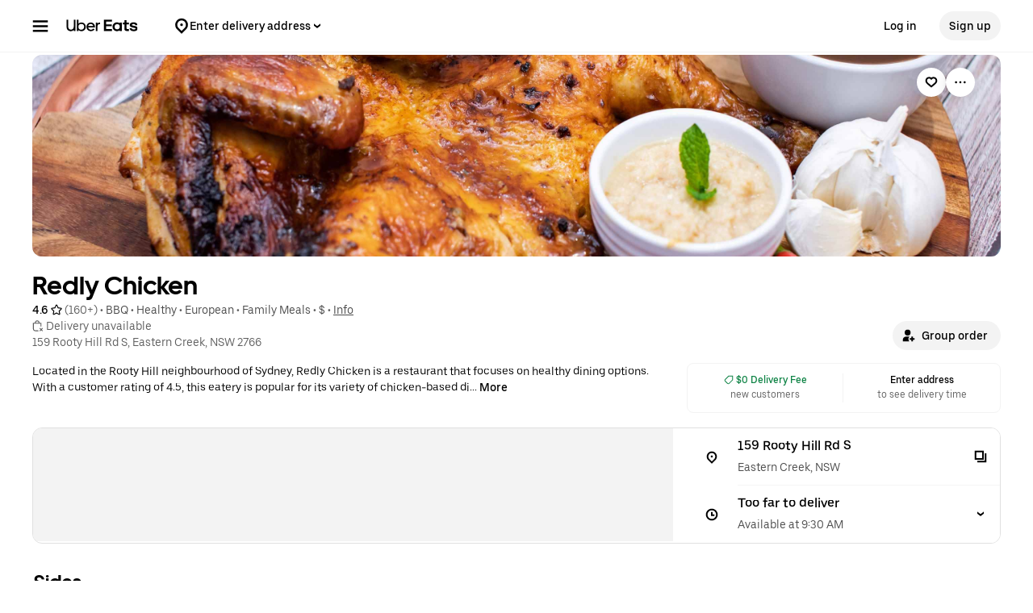

--- FILE ---
content_type: text/html; charset=utf-8
request_url: https://www.google.com/recaptcha/api2/anchor?ar=1&k=6LcP8akUAAAAAMkn2Bo434JdPoTEQpSk2lHODhi0&co=aHR0cHM6Ly93d3cudWJlcmVhdHMuY29tOjQ0Mw..&hl=en&v=PoyoqOPhxBO7pBk68S4YbpHZ&size=invisible&anchor-ms=20000&execute-ms=30000&cb=3zf1e5nvcad
body_size: 50029
content:
<!DOCTYPE HTML><html dir="ltr" lang="en"><head><meta http-equiv="Content-Type" content="text/html; charset=UTF-8">
<meta http-equiv="X-UA-Compatible" content="IE=edge">
<title>reCAPTCHA</title>
<style type="text/css">
/* cyrillic-ext */
@font-face {
  font-family: 'Roboto';
  font-style: normal;
  font-weight: 400;
  font-stretch: 100%;
  src: url(//fonts.gstatic.com/s/roboto/v48/KFO7CnqEu92Fr1ME7kSn66aGLdTylUAMa3GUBHMdazTgWw.woff2) format('woff2');
  unicode-range: U+0460-052F, U+1C80-1C8A, U+20B4, U+2DE0-2DFF, U+A640-A69F, U+FE2E-FE2F;
}
/* cyrillic */
@font-face {
  font-family: 'Roboto';
  font-style: normal;
  font-weight: 400;
  font-stretch: 100%;
  src: url(//fonts.gstatic.com/s/roboto/v48/KFO7CnqEu92Fr1ME7kSn66aGLdTylUAMa3iUBHMdazTgWw.woff2) format('woff2');
  unicode-range: U+0301, U+0400-045F, U+0490-0491, U+04B0-04B1, U+2116;
}
/* greek-ext */
@font-face {
  font-family: 'Roboto';
  font-style: normal;
  font-weight: 400;
  font-stretch: 100%;
  src: url(//fonts.gstatic.com/s/roboto/v48/KFO7CnqEu92Fr1ME7kSn66aGLdTylUAMa3CUBHMdazTgWw.woff2) format('woff2');
  unicode-range: U+1F00-1FFF;
}
/* greek */
@font-face {
  font-family: 'Roboto';
  font-style: normal;
  font-weight: 400;
  font-stretch: 100%;
  src: url(//fonts.gstatic.com/s/roboto/v48/KFO7CnqEu92Fr1ME7kSn66aGLdTylUAMa3-UBHMdazTgWw.woff2) format('woff2');
  unicode-range: U+0370-0377, U+037A-037F, U+0384-038A, U+038C, U+038E-03A1, U+03A3-03FF;
}
/* math */
@font-face {
  font-family: 'Roboto';
  font-style: normal;
  font-weight: 400;
  font-stretch: 100%;
  src: url(//fonts.gstatic.com/s/roboto/v48/KFO7CnqEu92Fr1ME7kSn66aGLdTylUAMawCUBHMdazTgWw.woff2) format('woff2');
  unicode-range: U+0302-0303, U+0305, U+0307-0308, U+0310, U+0312, U+0315, U+031A, U+0326-0327, U+032C, U+032F-0330, U+0332-0333, U+0338, U+033A, U+0346, U+034D, U+0391-03A1, U+03A3-03A9, U+03B1-03C9, U+03D1, U+03D5-03D6, U+03F0-03F1, U+03F4-03F5, U+2016-2017, U+2034-2038, U+203C, U+2040, U+2043, U+2047, U+2050, U+2057, U+205F, U+2070-2071, U+2074-208E, U+2090-209C, U+20D0-20DC, U+20E1, U+20E5-20EF, U+2100-2112, U+2114-2115, U+2117-2121, U+2123-214F, U+2190, U+2192, U+2194-21AE, U+21B0-21E5, U+21F1-21F2, U+21F4-2211, U+2213-2214, U+2216-22FF, U+2308-230B, U+2310, U+2319, U+231C-2321, U+2336-237A, U+237C, U+2395, U+239B-23B7, U+23D0, U+23DC-23E1, U+2474-2475, U+25AF, U+25B3, U+25B7, U+25BD, U+25C1, U+25CA, U+25CC, U+25FB, U+266D-266F, U+27C0-27FF, U+2900-2AFF, U+2B0E-2B11, U+2B30-2B4C, U+2BFE, U+3030, U+FF5B, U+FF5D, U+1D400-1D7FF, U+1EE00-1EEFF;
}
/* symbols */
@font-face {
  font-family: 'Roboto';
  font-style: normal;
  font-weight: 400;
  font-stretch: 100%;
  src: url(//fonts.gstatic.com/s/roboto/v48/KFO7CnqEu92Fr1ME7kSn66aGLdTylUAMaxKUBHMdazTgWw.woff2) format('woff2');
  unicode-range: U+0001-000C, U+000E-001F, U+007F-009F, U+20DD-20E0, U+20E2-20E4, U+2150-218F, U+2190, U+2192, U+2194-2199, U+21AF, U+21E6-21F0, U+21F3, U+2218-2219, U+2299, U+22C4-22C6, U+2300-243F, U+2440-244A, U+2460-24FF, U+25A0-27BF, U+2800-28FF, U+2921-2922, U+2981, U+29BF, U+29EB, U+2B00-2BFF, U+4DC0-4DFF, U+FFF9-FFFB, U+10140-1018E, U+10190-1019C, U+101A0, U+101D0-101FD, U+102E0-102FB, U+10E60-10E7E, U+1D2C0-1D2D3, U+1D2E0-1D37F, U+1F000-1F0FF, U+1F100-1F1AD, U+1F1E6-1F1FF, U+1F30D-1F30F, U+1F315, U+1F31C, U+1F31E, U+1F320-1F32C, U+1F336, U+1F378, U+1F37D, U+1F382, U+1F393-1F39F, U+1F3A7-1F3A8, U+1F3AC-1F3AF, U+1F3C2, U+1F3C4-1F3C6, U+1F3CA-1F3CE, U+1F3D4-1F3E0, U+1F3ED, U+1F3F1-1F3F3, U+1F3F5-1F3F7, U+1F408, U+1F415, U+1F41F, U+1F426, U+1F43F, U+1F441-1F442, U+1F444, U+1F446-1F449, U+1F44C-1F44E, U+1F453, U+1F46A, U+1F47D, U+1F4A3, U+1F4B0, U+1F4B3, U+1F4B9, U+1F4BB, U+1F4BF, U+1F4C8-1F4CB, U+1F4D6, U+1F4DA, U+1F4DF, U+1F4E3-1F4E6, U+1F4EA-1F4ED, U+1F4F7, U+1F4F9-1F4FB, U+1F4FD-1F4FE, U+1F503, U+1F507-1F50B, U+1F50D, U+1F512-1F513, U+1F53E-1F54A, U+1F54F-1F5FA, U+1F610, U+1F650-1F67F, U+1F687, U+1F68D, U+1F691, U+1F694, U+1F698, U+1F6AD, U+1F6B2, U+1F6B9-1F6BA, U+1F6BC, U+1F6C6-1F6CF, U+1F6D3-1F6D7, U+1F6E0-1F6EA, U+1F6F0-1F6F3, U+1F6F7-1F6FC, U+1F700-1F7FF, U+1F800-1F80B, U+1F810-1F847, U+1F850-1F859, U+1F860-1F887, U+1F890-1F8AD, U+1F8B0-1F8BB, U+1F8C0-1F8C1, U+1F900-1F90B, U+1F93B, U+1F946, U+1F984, U+1F996, U+1F9E9, U+1FA00-1FA6F, U+1FA70-1FA7C, U+1FA80-1FA89, U+1FA8F-1FAC6, U+1FACE-1FADC, U+1FADF-1FAE9, U+1FAF0-1FAF8, U+1FB00-1FBFF;
}
/* vietnamese */
@font-face {
  font-family: 'Roboto';
  font-style: normal;
  font-weight: 400;
  font-stretch: 100%;
  src: url(//fonts.gstatic.com/s/roboto/v48/KFO7CnqEu92Fr1ME7kSn66aGLdTylUAMa3OUBHMdazTgWw.woff2) format('woff2');
  unicode-range: U+0102-0103, U+0110-0111, U+0128-0129, U+0168-0169, U+01A0-01A1, U+01AF-01B0, U+0300-0301, U+0303-0304, U+0308-0309, U+0323, U+0329, U+1EA0-1EF9, U+20AB;
}
/* latin-ext */
@font-face {
  font-family: 'Roboto';
  font-style: normal;
  font-weight: 400;
  font-stretch: 100%;
  src: url(//fonts.gstatic.com/s/roboto/v48/KFO7CnqEu92Fr1ME7kSn66aGLdTylUAMa3KUBHMdazTgWw.woff2) format('woff2');
  unicode-range: U+0100-02BA, U+02BD-02C5, U+02C7-02CC, U+02CE-02D7, U+02DD-02FF, U+0304, U+0308, U+0329, U+1D00-1DBF, U+1E00-1E9F, U+1EF2-1EFF, U+2020, U+20A0-20AB, U+20AD-20C0, U+2113, U+2C60-2C7F, U+A720-A7FF;
}
/* latin */
@font-face {
  font-family: 'Roboto';
  font-style: normal;
  font-weight: 400;
  font-stretch: 100%;
  src: url(//fonts.gstatic.com/s/roboto/v48/KFO7CnqEu92Fr1ME7kSn66aGLdTylUAMa3yUBHMdazQ.woff2) format('woff2');
  unicode-range: U+0000-00FF, U+0131, U+0152-0153, U+02BB-02BC, U+02C6, U+02DA, U+02DC, U+0304, U+0308, U+0329, U+2000-206F, U+20AC, U+2122, U+2191, U+2193, U+2212, U+2215, U+FEFF, U+FFFD;
}
/* cyrillic-ext */
@font-face {
  font-family: 'Roboto';
  font-style: normal;
  font-weight: 500;
  font-stretch: 100%;
  src: url(//fonts.gstatic.com/s/roboto/v48/KFO7CnqEu92Fr1ME7kSn66aGLdTylUAMa3GUBHMdazTgWw.woff2) format('woff2');
  unicode-range: U+0460-052F, U+1C80-1C8A, U+20B4, U+2DE0-2DFF, U+A640-A69F, U+FE2E-FE2F;
}
/* cyrillic */
@font-face {
  font-family: 'Roboto';
  font-style: normal;
  font-weight: 500;
  font-stretch: 100%;
  src: url(//fonts.gstatic.com/s/roboto/v48/KFO7CnqEu92Fr1ME7kSn66aGLdTylUAMa3iUBHMdazTgWw.woff2) format('woff2');
  unicode-range: U+0301, U+0400-045F, U+0490-0491, U+04B0-04B1, U+2116;
}
/* greek-ext */
@font-face {
  font-family: 'Roboto';
  font-style: normal;
  font-weight: 500;
  font-stretch: 100%;
  src: url(//fonts.gstatic.com/s/roboto/v48/KFO7CnqEu92Fr1ME7kSn66aGLdTylUAMa3CUBHMdazTgWw.woff2) format('woff2');
  unicode-range: U+1F00-1FFF;
}
/* greek */
@font-face {
  font-family: 'Roboto';
  font-style: normal;
  font-weight: 500;
  font-stretch: 100%;
  src: url(//fonts.gstatic.com/s/roboto/v48/KFO7CnqEu92Fr1ME7kSn66aGLdTylUAMa3-UBHMdazTgWw.woff2) format('woff2');
  unicode-range: U+0370-0377, U+037A-037F, U+0384-038A, U+038C, U+038E-03A1, U+03A3-03FF;
}
/* math */
@font-face {
  font-family: 'Roboto';
  font-style: normal;
  font-weight: 500;
  font-stretch: 100%;
  src: url(//fonts.gstatic.com/s/roboto/v48/KFO7CnqEu92Fr1ME7kSn66aGLdTylUAMawCUBHMdazTgWw.woff2) format('woff2');
  unicode-range: U+0302-0303, U+0305, U+0307-0308, U+0310, U+0312, U+0315, U+031A, U+0326-0327, U+032C, U+032F-0330, U+0332-0333, U+0338, U+033A, U+0346, U+034D, U+0391-03A1, U+03A3-03A9, U+03B1-03C9, U+03D1, U+03D5-03D6, U+03F0-03F1, U+03F4-03F5, U+2016-2017, U+2034-2038, U+203C, U+2040, U+2043, U+2047, U+2050, U+2057, U+205F, U+2070-2071, U+2074-208E, U+2090-209C, U+20D0-20DC, U+20E1, U+20E5-20EF, U+2100-2112, U+2114-2115, U+2117-2121, U+2123-214F, U+2190, U+2192, U+2194-21AE, U+21B0-21E5, U+21F1-21F2, U+21F4-2211, U+2213-2214, U+2216-22FF, U+2308-230B, U+2310, U+2319, U+231C-2321, U+2336-237A, U+237C, U+2395, U+239B-23B7, U+23D0, U+23DC-23E1, U+2474-2475, U+25AF, U+25B3, U+25B7, U+25BD, U+25C1, U+25CA, U+25CC, U+25FB, U+266D-266F, U+27C0-27FF, U+2900-2AFF, U+2B0E-2B11, U+2B30-2B4C, U+2BFE, U+3030, U+FF5B, U+FF5D, U+1D400-1D7FF, U+1EE00-1EEFF;
}
/* symbols */
@font-face {
  font-family: 'Roboto';
  font-style: normal;
  font-weight: 500;
  font-stretch: 100%;
  src: url(//fonts.gstatic.com/s/roboto/v48/KFO7CnqEu92Fr1ME7kSn66aGLdTylUAMaxKUBHMdazTgWw.woff2) format('woff2');
  unicode-range: U+0001-000C, U+000E-001F, U+007F-009F, U+20DD-20E0, U+20E2-20E4, U+2150-218F, U+2190, U+2192, U+2194-2199, U+21AF, U+21E6-21F0, U+21F3, U+2218-2219, U+2299, U+22C4-22C6, U+2300-243F, U+2440-244A, U+2460-24FF, U+25A0-27BF, U+2800-28FF, U+2921-2922, U+2981, U+29BF, U+29EB, U+2B00-2BFF, U+4DC0-4DFF, U+FFF9-FFFB, U+10140-1018E, U+10190-1019C, U+101A0, U+101D0-101FD, U+102E0-102FB, U+10E60-10E7E, U+1D2C0-1D2D3, U+1D2E0-1D37F, U+1F000-1F0FF, U+1F100-1F1AD, U+1F1E6-1F1FF, U+1F30D-1F30F, U+1F315, U+1F31C, U+1F31E, U+1F320-1F32C, U+1F336, U+1F378, U+1F37D, U+1F382, U+1F393-1F39F, U+1F3A7-1F3A8, U+1F3AC-1F3AF, U+1F3C2, U+1F3C4-1F3C6, U+1F3CA-1F3CE, U+1F3D4-1F3E0, U+1F3ED, U+1F3F1-1F3F3, U+1F3F5-1F3F7, U+1F408, U+1F415, U+1F41F, U+1F426, U+1F43F, U+1F441-1F442, U+1F444, U+1F446-1F449, U+1F44C-1F44E, U+1F453, U+1F46A, U+1F47D, U+1F4A3, U+1F4B0, U+1F4B3, U+1F4B9, U+1F4BB, U+1F4BF, U+1F4C8-1F4CB, U+1F4D6, U+1F4DA, U+1F4DF, U+1F4E3-1F4E6, U+1F4EA-1F4ED, U+1F4F7, U+1F4F9-1F4FB, U+1F4FD-1F4FE, U+1F503, U+1F507-1F50B, U+1F50D, U+1F512-1F513, U+1F53E-1F54A, U+1F54F-1F5FA, U+1F610, U+1F650-1F67F, U+1F687, U+1F68D, U+1F691, U+1F694, U+1F698, U+1F6AD, U+1F6B2, U+1F6B9-1F6BA, U+1F6BC, U+1F6C6-1F6CF, U+1F6D3-1F6D7, U+1F6E0-1F6EA, U+1F6F0-1F6F3, U+1F6F7-1F6FC, U+1F700-1F7FF, U+1F800-1F80B, U+1F810-1F847, U+1F850-1F859, U+1F860-1F887, U+1F890-1F8AD, U+1F8B0-1F8BB, U+1F8C0-1F8C1, U+1F900-1F90B, U+1F93B, U+1F946, U+1F984, U+1F996, U+1F9E9, U+1FA00-1FA6F, U+1FA70-1FA7C, U+1FA80-1FA89, U+1FA8F-1FAC6, U+1FACE-1FADC, U+1FADF-1FAE9, U+1FAF0-1FAF8, U+1FB00-1FBFF;
}
/* vietnamese */
@font-face {
  font-family: 'Roboto';
  font-style: normal;
  font-weight: 500;
  font-stretch: 100%;
  src: url(//fonts.gstatic.com/s/roboto/v48/KFO7CnqEu92Fr1ME7kSn66aGLdTylUAMa3OUBHMdazTgWw.woff2) format('woff2');
  unicode-range: U+0102-0103, U+0110-0111, U+0128-0129, U+0168-0169, U+01A0-01A1, U+01AF-01B0, U+0300-0301, U+0303-0304, U+0308-0309, U+0323, U+0329, U+1EA0-1EF9, U+20AB;
}
/* latin-ext */
@font-face {
  font-family: 'Roboto';
  font-style: normal;
  font-weight: 500;
  font-stretch: 100%;
  src: url(//fonts.gstatic.com/s/roboto/v48/KFO7CnqEu92Fr1ME7kSn66aGLdTylUAMa3KUBHMdazTgWw.woff2) format('woff2');
  unicode-range: U+0100-02BA, U+02BD-02C5, U+02C7-02CC, U+02CE-02D7, U+02DD-02FF, U+0304, U+0308, U+0329, U+1D00-1DBF, U+1E00-1E9F, U+1EF2-1EFF, U+2020, U+20A0-20AB, U+20AD-20C0, U+2113, U+2C60-2C7F, U+A720-A7FF;
}
/* latin */
@font-face {
  font-family: 'Roboto';
  font-style: normal;
  font-weight: 500;
  font-stretch: 100%;
  src: url(//fonts.gstatic.com/s/roboto/v48/KFO7CnqEu92Fr1ME7kSn66aGLdTylUAMa3yUBHMdazQ.woff2) format('woff2');
  unicode-range: U+0000-00FF, U+0131, U+0152-0153, U+02BB-02BC, U+02C6, U+02DA, U+02DC, U+0304, U+0308, U+0329, U+2000-206F, U+20AC, U+2122, U+2191, U+2193, U+2212, U+2215, U+FEFF, U+FFFD;
}
/* cyrillic-ext */
@font-face {
  font-family: 'Roboto';
  font-style: normal;
  font-weight: 900;
  font-stretch: 100%;
  src: url(//fonts.gstatic.com/s/roboto/v48/KFO7CnqEu92Fr1ME7kSn66aGLdTylUAMa3GUBHMdazTgWw.woff2) format('woff2');
  unicode-range: U+0460-052F, U+1C80-1C8A, U+20B4, U+2DE0-2DFF, U+A640-A69F, U+FE2E-FE2F;
}
/* cyrillic */
@font-face {
  font-family: 'Roboto';
  font-style: normal;
  font-weight: 900;
  font-stretch: 100%;
  src: url(//fonts.gstatic.com/s/roboto/v48/KFO7CnqEu92Fr1ME7kSn66aGLdTylUAMa3iUBHMdazTgWw.woff2) format('woff2');
  unicode-range: U+0301, U+0400-045F, U+0490-0491, U+04B0-04B1, U+2116;
}
/* greek-ext */
@font-face {
  font-family: 'Roboto';
  font-style: normal;
  font-weight: 900;
  font-stretch: 100%;
  src: url(//fonts.gstatic.com/s/roboto/v48/KFO7CnqEu92Fr1ME7kSn66aGLdTylUAMa3CUBHMdazTgWw.woff2) format('woff2');
  unicode-range: U+1F00-1FFF;
}
/* greek */
@font-face {
  font-family: 'Roboto';
  font-style: normal;
  font-weight: 900;
  font-stretch: 100%;
  src: url(//fonts.gstatic.com/s/roboto/v48/KFO7CnqEu92Fr1ME7kSn66aGLdTylUAMa3-UBHMdazTgWw.woff2) format('woff2');
  unicode-range: U+0370-0377, U+037A-037F, U+0384-038A, U+038C, U+038E-03A1, U+03A3-03FF;
}
/* math */
@font-face {
  font-family: 'Roboto';
  font-style: normal;
  font-weight: 900;
  font-stretch: 100%;
  src: url(//fonts.gstatic.com/s/roboto/v48/KFO7CnqEu92Fr1ME7kSn66aGLdTylUAMawCUBHMdazTgWw.woff2) format('woff2');
  unicode-range: U+0302-0303, U+0305, U+0307-0308, U+0310, U+0312, U+0315, U+031A, U+0326-0327, U+032C, U+032F-0330, U+0332-0333, U+0338, U+033A, U+0346, U+034D, U+0391-03A1, U+03A3-03A9, U+03B1-03C9, U+03D1, U+03D5-03D6, U+03F0-03F1, U+03F4-03F5, U+2016-2017, U+2034-2038, U+203C, U+2040, U+2043, U+2047, U+2050, U+2057, U+205F, U+2070-2071, U+2074-208E, U+2090-209C, U+20D0-20DC, U+20E1, U+20E5-20EF, U+2100-2112, U+2114-2115, U+2117-2121, U+2123-214F, U+2190, U+2192, U+2194-21AE, U+21B0-21E5, U+21F1-21F2, U+21F4-2211, U+2213-2214, U+2216-22FF, U+2308-230B, U+2310, U+2319, U+231C-2321, U+2336-237A, U+237C, U+2395, U+239B-23B7, U+23D0, U+23DC-23E1, U+2474-2475, U+25AF, U+25B3, U+25B7, U+25BD, U+25C1, U+25CA, U+25CC, U+25FB, U+266D-266F, U+27C0-27FF, U+2900-2AFF, U+2B0E-2B11, U+2B30-2B4C, U+2BFE, U+3030, U+FF5B, U+FF5D, U+1D400-1D7FF, U+1EE00-1EEFF;
}
/* symbols */
@font-face {
  font-family: 'Roboto';
  font-style: normal;
  font-weight: 900;
  font-stretch: 100%;
  src: url(//fonts.gstatic.com/s/roboto/v48/KFO7CnqEu92Fr1ME7kSn66aGLdTylUAMaxKUBHMdazTgWw.woff2) format('woff2');
  unicode-range: U+0001-000C, U+000E-001F, U+007F-009F, U+20DD-20E0, U+20E2-20E4, U+2150-218F, U+2190, U+2192, U+2194-2199, U+21AF, U+21E6-21F0, U+21F3, U+2218-2219, U+2299, U+22C4-22C6, U+2300-243F, U+2440-244A, U+2460-24FF, U+25A0-27BF, U+2800-28FF, U+2921-2922, U+2981, U+29BF, U+29EB, U+2B00-2BFF, U+4DC0-4DFF, U+FFF9-FFFB, U+10140-1018E, U+10190-1019C, U+101A0, U+101D0-101FD, U+102E0-102FB, U+10E60-10E7E, U+1D2C0-1D2D3, U+1D2E0-1D37F, U+1F000-1F0FF, U+1F100-1F1AD, U+1F1E6-1F1FF, U+1F30D-1F30F, U+1F315, U+1F31C, U+1F31E, U+1F320-1F32C, U+1F336, U+1F378, U+1F37D, U+1F382, U+1F393-1F39F, U+1F3A7-1F3A8, U+1F3AC-1F3AF, U+1F3C2, U+1F3C4-1F3C6, U+1F3CA-1F3CE, U+1F3D4-1F3E0, U+1F3ED, U+1F3F1-1F3F3, U+1F3F5-1F3F7, U+1F408, U+1F415, U+1F41F, U+1F426, U+1F43F, U+1F441-1F442, U+1F444, U+1F446-1F449, U+1F44C-1F44E, U+1F453, U+1F46A, U+1F47D, U+1F4A3, U+1F4B0, U+1F4B3, U+1F4B9, U+1F4BB, U+1F4BF, U+1F4C8-1F4CB, U+1F4D6, U+1F4DA, U+1F4DF, U+1F4E3-1F4E6, U+1F4EA-1F4ED, U+1F4F7, U+1F4F9-1F4FB, U+1F4FD-1F4FE, U+1F503, U+1F507-1F50B, U+1F50D, U+1F512-1F513, U+1F53E-1F54A, U+1F54F-1F5FA, U+1F610, U+1F650-1F67F, U+1F687, U+1F68D, U+1F691, U+1F694, U+1F698, U+1F6AD, U+1F6B2, U+1F6B9-1F6BA, U+1F6BC, U+1F6C6-1F6CF, U+1F6D3-1F6D7, U+1F6E0-1F6EA, U+1F6F0-1F6F3, U+1F6F7-1F6FC, U+1F700-1F7FF, U+1F800-1F80B, U+1F810-1F847, U+1F850-1F859, U+1F860-1F887, U+1F890-1F8AD, U+1F8B0-1F8BB, U+1F8C0-1F8C1, U+1F900-1F90B, U+1F93B, U+1F946, U+1F984, U+1F996, U+1F9E9, U+1FA00-1FA6F, U+1FA70-1FA7C, U+1FA80-1FA89, U+1FA8F-1FAC6, U+1FACE-1FADC, U+1FADF-1FAE9, U+1FAF0-1FAF8, U+1FB00-1FBFF;
}
/* vietnamese */
@font-face {
  font-family: 'Roboto';
  font-style: normal;
  font-weight: 900;
  font-stretch: 100%;
  src: url(//fonts.gstatic.com/s/roboto/v48/KFO7CnqEu92Fr1ME7kSn66aGLdTylUAMa3OUBHMdazTgWw.woff2) format('woff2');
  unicode-range: U+0102-0103, U+0110-0111, U+0128-0129, U+0168-0169, U+01A0-01A1, U+01AF-01B0, U+0300-0301, U+0303-0304, U+0308-0309, U+0323, U+0329, U+1EA0-1EF9, U+20AB;
}
/* latin-ext */
@font-face {
  font-family: 'Roboto';
  font-style: normal;
  font-weight: 900;
  font-stretch: 100%;
  src: url(//fonts.gstatic.com/s/roboto/v48/KFO7CnqEu92Fr1ME7kSn66aGLdTylUAMa3KUBHMdazTgWw.woff2) format('woff2');
  unicode-range: U+0100-02BA, U+02BD-02C5, U+02C7-02CC, U+02CE-02D7, U+02DD-02FF, U+0304, U+0308, U+0329, U+1D00-1DBF, U+1E00-1E9F, U+1EF2-1EFF, U+2020, U+20A0-20AB, U+20AD-20C0, U+2113, U+2C60-2C7F, U+A720-A7FF;
}
/* latin */
@font-face {
  font-family: 'Roboto';
  font-style: normal;
  font-weight: 900;
  font-stretch: 100%;
  src: url(//fonts.gstatic.com/s/roboto/v48/KFO7CnqEu92Fr1ME7kSn66aGLdTylUAMa3yUBHMdazQ.woff2) format('woff2');
  unicode-range: U+0000-00FF, U+0131, U+0152-0153, U+02BB-02BC, U+02C6, U+02DA, U+02DC, U+0304, U+0308, U+0329, U+2000-206F, U+20AC, U+2122, U+2191, U+2193, U+2212, U+2215, U+FEFF, U+FFFD;
}

</style>
<link rel="stylesheet" type="text/css" href="https://www.gstatic.com/recaptcha/releases/PoyoqOPhxBO7pBk68S4YbpHZ/styles__ltr.css">
<script nonce="flzTS9cefE7sQDddL4Djeg" type="text/javascript">window['__recaptcha_api'] = 'https://www.google.com/recaptcha/api2/';</script>
<script type="text/javascript" src="https://www.gstatic.com/recaptcha/releases/PoyoqOPhxBO7pBk68S4YbpHZ/recaptcha__en.js" nonce="flzTS9cefE7sQDddL4Djeg">
      
    </script></head>
<body><div id="rc-anchor-alert" class="rc-anchor-alert"></div>
<input type="hidden" id="recaptcha-token" value="[base64]">
<script type="text/javascript" nonce="flzTS9cefE7sQDddL4Djeg">
      recaptcha.anchor.Main.init("[\x22ainput\x22,[\x22bgdata\x22,\x22\x22,\[base64]/[base64]/[base64]/[base64]/[base64]/UltsKytdPUU6KEU8MjA0OD9SW2wrK109RT4+NnwxOTI6KChFJjY0NTEyKT09NTUyOTYmJk0rMTxjLmxlbmd0aCYmKGMuY2hhckNvZGVBdChNKzEpJjY0NTEyKT09NTYzMjA/[base64]/[base64]/[base64]/[base64]/[base64]/[base64]/[base64]\x22,\[base64]\x22,\x22wphhHQFjWUNGEm1xMCzCoU/Cg8KfIi3DgDfDqwTCoyfDqA/[base64]/[base64]/DkV/DmlgfP8Obw7lqRMKoDxbCkG/DigdBw5N2MR3DgsK/wqw6wqnDi13DmmpbKQ1DNMOzVSAEw7ZrE8OYw5dswqN9SBsWw5IQw4rDjMOsLcOVw4jCuDXDhn8YWlHDj8KuNDt9w4XCrTfCt8KPwoQBaRvDmMO8EWPCr8O1J3Q/[base64]/V8KPwoApUMKpw5UzwqfChxUFwpRmw5bDizLDoigvB8OEN8OaTylXwqcaaMKmKMO5eTlPFn7DrwPDlkTCrSvDo8OsUMOGwo3DqgJ8wpMtT8KyEQfCqsOOw4RQbVVxw7Ikw6xcYMOLwosIIk3DrSQ2wo5/wrQ0bFspw6nDusOcR3/CuifCusKCW8KvC8KFHiJ7fsKDw4zCocKnwrF4W8KQw5JPEjkibDvDm8Kzwqh7wqESGMKuw6QkI1lUBxfDuRlIwo7CgMKRw6fCv3lRw4MEcBjCmsKrO1dPwqXCssKObQxRPlnDtcOYw5ASw6vDqsK3AHsFwpZJQsOzWMKBb13DggIqw5tjw57DpsK4FMOucBM5w5/ClktWw6LDqMOewprCiHYoaCbCpsKCw45MKnBkEcKBDjExw5pxwpkpQmXDksOLNcOPwpBbw5N2wpIXw7UXwrcHw6fCgWfCpH9/EMOrPTUdS8OpG8OGIQHCswANf08FEAoZIsKcwrYzw7IqwpHDuMOPf8KbGsOZw6zCvMOtTmfDtcKHw4DDpCMFwr83w5fDr8OiBMKYOMOsBxZIwoBGbsONDloIwrTDkjLDlldswqp9D27DosKvDV1XHDHDtsOgwqIIMsKlw7rCgMOww6zDrycYAFDCncO/worDqWgXwrvDvsOFwrEBwp7Dn8KswpPCvMK0bh4WwpbDhF/Di19twpPCscKvwr4HMsK1w6J6GMKqw7IvMcKDwpvChcKLTMOMQsKMw6jDn3LDl8Krw4IfecO9H8KZR8Opw6rCjcOdDcOccy3Cugc+w7FEw4rDkMONDcOQNsObFMO/PVUieCPCuQLCtcOHWRIdw6sWw6/DvXtLAzrCmCNaU8OpDcO9w7zDisOBwqPCmhLDkEnDn1RYw6fCgwHClcOfwrDDti7Ds8Kewrd8wqNwwrMGw5xwARPChC/DjWcRw7TCrRtxG8Opwromw49PMsKnwrjCusOEDsK+wqvDpD3CmifCkAbDv8KiDRUHwqE1ZXodwrLDnnccXC/Dg8KeNsKZJRLDusOSSMKuYcO8cgDDpAbCosOlb1IRYsKAbcKpw6rDqkfCpDYtwqzDrsKETsO/[base64]/wqhpbMKPw4ZgHiXDhHHDu23DjGl5wr1Tw6gNZ8KDw58XwqhnJDNIw4vCgxPDuncaw45FVhXCtcKfSCwvwo4AfsO8d8ONwq/DncK4f25CwpUzwrIOMcOrw7QqHsKHw415esKvwrhjX8OkwqkJI8KcJcO3CsKDFcO7SsOAFAfCgcKaw7hlwrHDnj3Col7CtMKJwqcsVnUCPF/CsMOqwo7DuhPCoMKBTsKmHzUyTMKswo1+NcOdwqsqacOZwrFbXcO3JMOUw6MvG8K7LMOGwoTCq0lcw5giUU/[base64]/DuRhzJ8OYwrRAwoDDohlJwq5dPcOtSMKzwqTCpcKDwqLCgVkJwoBxw7zCosOawpLDj2DDtcKiMMKRwqzCvwBnCW1hNCfCicKLwodLw6Z4wqo4FMKlJ8KswoTDgAHCjyAhwqJIGU/Du8KNwrdoblx7DcKqwowaX8OgTVJrw7ZBwptvNX7CjMOhw6/Cn8OcGzp2w6/[base64]/Ds8OtEERNM8K2w6bCgcKpw5jDsMOFwojDv8O/w4vCsHhWR8KJwrk1UyIqw77DrCPDuMOVw7XDjMOgRMOkwobCtMKxwqvCkAJ4wqkfbsKVwoMkwrVlw7LDssOmCG3CgEzCuwxswpRNM8OFwpPDvMKSVsOJw7jCjsKWw5xlMA3Ck8KZwrfCtMKOeV/Cv0x7w5LDoCh9w6jCiHXCm2VyVmFXU8O7FV8+ek/DkmPCs8Oawo/CiMOaKHLClkjDozY/[base64]/Csy17wofCnxDDowhew4nCqsOef1/Ct8OtccKaw4JZS8ODw6hUw6ZCw4zChsOgwoYOXwzDusOuNXI9wqfCvA9MFcO2DBjDiUcje23Du8KDc1nCqcOPw6JCwqzCpcKxNcOjdijDlcOOLHRwOVsGAcOLPiE/w5x4JsOFw7DCjwhfLnPDrAjCow0tY8KkwrgMSkoRdCLCi8Kywq0tKcKiJsKjTjJxw6JWwpjCsjbCq8K6w5zDnsKZw4LDnS0cwq3Dq3Q3wofDisKYQ8KXw4nDp8KkZ2rDg8K6QMKrDMKvw5ZYfMK0NWLDt8KoIwTDrcOGwrbDsMOgP8KGw4bDqV/Dh8OeTsKNw6YlRwXChsOrCMOFw7V9wq9/[base64]/CgMKvWE4VVMO2Qz3DucOFwqHDtQZyHsK/I1rDv8KZXQYKQMOVI09Iw7HDo0sOw4UpAC/DkMOwworCoMOGwqLDl8OTd8O/[base64]/DrsKdYcOdwq9jQGQ7w5HCt8KqwqHDllQyw5XDrMKOaMKPfsO8Az/DsEI0AXvDqjbCjAHDv3AnwrA0YsO9w49+UsKSR8KKFMO4wqBhDgjDk8KHw6V9PMO5wqJMwoDCvxVTw6TDoy4bdHNBFAHCj8K/w7BFwozDgMOow5Zuw6rDh0wKw7kAU8KifcOAUsKgwovCnsKgMQLCl2U4wp4/wog9wrQzw6NVFsO7w7fCi2cfPsK9Wj/CrMKPd1/Dv287YWDCqHDDvnjDoMODw596wrILKRHDlSomwqvCgcKWw6kxZsKyQQ/DuT/CnsOJw4IZLcOBw4lYY8OGw7LCksKvw7nDvsKdwolCw4I5BMOWwpMVwrvCkTtCOsOmw67Cln9/[base64]/[base64]/CicKhwpjCr8K6DQTDgD/CpcKqT8OeJFVECEwKw4jDo8Ofw6dDwq10w7JWw7ZrI3kABDQkw6jCizZaJsOmw73ClsOnVXjDmsK8Ult3woNHK8ORwpnDj8O/[base64]/Cr3E7YMKdw7zDhGfDmWxPL8OsBVXDjRLDhcOZNMO9w7DChQkOGsKtGsK5wqASwrvDoHXDgTEgw6nDp8KqdMO6OsONw4xqw5p0cMOIOXIhw5dkUB3DgcKWw5JXAMKuwqbDnV9yP8Orwq/DjsOkw7vDincXVsKXV8KAwoAUBGUtw7MdwrDDisKLwr4ySj/DkgPDjsObw4ZTw6sHwoTCpy5LNsO4Yht0w47DqUjDv8OTw4lQw7zCgMOLPhp6asObw5/[base64]/Cn8OMI8OOw6jDhMOsC3LDqiPDv8OKw4jChcKuL3tuL8KSesOpwrADw5E2Vh8YTml6wpzCkAjCmcK7Q1LDrG/CoRACVk3Dq3AiBMKcPMO+Hm3CrFLDsMK/woZgwoAIIjjCtMKrw6w7B3/CqibCrnFlGMOew5/DlzJFw6LCm8OsZUErw6/DqsO1R33CnHZPw6Nib8OIXMKmw5bDvnPCq8KxwoLCi8KGwrx+XsO1wo/Cuj1vw4DDkcO7ezbCgTgoAwTCsETDtcOOw59qMB7DqlLDrMKHwrQfwoDDjlLDlSUPwr/Cuy7Di8OIJQE9JjHDgArDv8Onw6TCiMK3XCvCm1nDgMK7FsK/w7zDgUJIw7wNZ8KxUhZ+W8Kxw4stwonDpTx+TsKEXRJKw7zCrcKpwoXDmcO3w4TCicO/wqt1P8K8wpdRwpnCqMKQO2QMw5rCmsKawqbCo8K0WsKHw603J15/w6UOwqpPAzZ9w6E9IMKMwroVGRPDo18iSn/[base64]/CtMKNZsKiw63DpMOhPSY/[base64]/Dv8OQw4oFw6xCw47DoQrClcOhOEszesKyHCs9IsOawoPCuMKLw5HCmMKyw6jCqMKPW2jDksO/wqnDlsKtJEUHw7BAGjABJcOfOsOsbcKPwpULw7BfAk0Fw5nDvAx1wow2wrbDrRw/[base64]/DucOUV8Khw6PCksKkcRzDi2PCgsOhFcOpwoTDuzhewqzDpcOzw7h7B8KRL2rCnMKBRENbw4HCjhhoS8OgwpFfRsKSw4tOwpsxw7sEwrwBV8Kmw7nCrMKTwqnDhsKbch7Cs0DCjxLDgBlCwr7CoA0PT8Kxw7A/[base64]/CuigwZ8OLUgA8G8OMw4BQwp8Qw4jDv8OCFkViwoEzZsOPw68Nw5HCh1LCqCPChXhnwofCqBVVw49VKWvCk0rCv8ObH8OFXRJwYsK3R8ObM2vDhgzCvMKvViXDs8KBwoDCmyBNeMODaMOFw4IGVcOtwqDChj00w4bCmMO+GB/[base64]/[base64]/Co8OKVipzA8OtwoPCgsOpwq7CqBAGGsOqLMKDGyMFVGnCoFYBw6/DjcOIwqPCnsK6w6TDlcK4wpk7wonDijIBwr8uPQZNW8KPw4HDlGbCpDDCrSFNw4XCoMOxVm3CjiRrdXTCq1fCghMZw5xRwp3DhcKXw6DCrmDDisKRwq/Dq8OWwoQRMcOgOsKlIwNYa146A8Omw7s6wpkhwp8ywqZsw7drw5B2w6jDmMOzXHJIwrdEWyrDgMKcMcKww7/CncKsH8OeSCzChm/DlcK8HQXChsKawrLCucO2PsOMd8OuJMOGTxrCrMKeYTkOwodmG8Oxw7NcwqTDtsKMNBYGwpQ7WcO4Z8KzFyDDhF3DpcOrB8KcU8OtdsKZQllqw4kmwpkDw5xcWsOtwqzCsmXDtsO4w4HCnMKaw4zDiMKbwrTCsMKjwqzDoD8yclN3LsK7w48XOEbCny7Cux/[base64]/w7PDkcKmJgILw6TCllHDlsO/w4NnwoVpV8K7AMOndsKOBXTDmmnDpcKpCURpwrRxwr0ww4bCu2soPRULEsKow5xHSHLCmsK8YcKQIcK9w6hFw6PDniXCqUfCqwHCg8KNK8KAWkRbJG9mP8KOS8OnRMO4EVIzw7fCrG/Di8OecsKhwrfChcK1wr9PS8KkwrDCiyfCscKWw73CsA9Qwo5fw67CgMK0w77CjT/DuBQowrnCjcKLw4YcwrfDmh8zw6fCvlxJNsOvGcO1w6Nuw7Esw7LCrcOMACt3w55zw5/CiE7Dn1/[base64]/DssOFwpHCgEZmwrE9bcKnw6IMXcO1LVbDt1XCpAoUDMK+fH/DpMKpw6rDvzXDu3nCvsKOR2Nlw43CnGbCpwbCszJUcMKIWsOaAELCvcKow7zDpcOgUQ3Ch2cWBcOWMsOPwqdtwq/CmsOfNcKlw5zCkizCpVvClG4WX8KhVnANw5XCh1xDTsO6wojCunLDrCojwqNowqU+CUnCs3PDpEjDpjjDlF3DhDTCq8O3w5JNw4dDw5TComdDw6d/[base64]/[base64]/DrsOQfl4tUMKtw7QkwoHCoSJnwqHDosO+w6XCnMKXwqbDuMKsHsKvw79NwpQfw757w5HCmWsSw5TDuVnDuEbCpEhOUcKDw45mw6AzUsObwqrDpcKzaR/CmjsgTQrCn8OLEMKew4XCiBTCj25LdMKhw7F6w51ULTEmw67DhcKoTcO1fsKUwr5cwpnDqTjDjMKKdhDCqV/[base64]/Cl8Oowo/[base64]/GWfCsUAGWsOPw7LDjsKPw40tHHROdm/CscKaw54Ud8ORPVHDg8KLYB/[base64]/[base64]/[base64]/Cv2Nbw49Jwq3DmxHCrWYuw5nCgVdcIGt/XVHDjTMLJ8OldHHCtMOgbcO+wrdSNMOiwqHCoMOfw4LCmjjCmn5gYToueio4w6rDsmYZRlPDpitewrDCusOEw4RSTsOvwqvDvGk/IMKNQyrCmj/DhnBowpHDh8KQMzUaw7TDlS/Do8OgZsKdwocRwp0CwosFd8KiNcKaw7jDisOOPAJ/w7HDuMKpw6tPRcK7wrzDjF/CrMOLwrkiw7bDhMONwrXCo8O5w7XDucKbwpUKw7fDm8OBMzsSYcOlwrLCjsOrwoopIGJuwq4jUh7CuXHDrMKLw6bCocKPCMK+bijCh24XwrR4w5lwwqrDkDzDtMOOPDvDv3nDiMKGwp3DnEbDkmnCoMOawotkEFPChDItw6tCw5N+woZJLsOcHyN5w7/ChcKVw4vCmArCtyvCoE/CsGbCszp+WsOIAnphJsKAwoPDiCw9w4jCowvDr8KCdsK6LwTDrsK2w6TCin/DiAcDw5HClgIHaWJlwpp7ScObI8K/w67CvGDCiGvCscKYc8K9CjRfTxkQw67DosKYw4nDuWlYASTCjgUqIsOvegNbdBrCjWTDoyEAwoIIwpAzTMKywqFNw6EAwrEkUMO9XXEfMyPChljChxsyYSAVQEfDocOpwosTwp7ClMOFw5F/wrjClsK2Mxlww7zCkAnDr1BGcsOJUMKiwrbCvcKUwovCnsO8f1LDq8K5QyjDpyN+dWgqwot3wo0cw4/[base64]/w6LDj8Kfw4Awwp9CT0zDgMKUwq/DnDPCmsKtdMK3wrjCqMKPSMOKNsOyV3fDjMKpY1zDocKDKsOtZlnCocOUecOiw6UIRsOcwqnDs3tuwoo9fBcbwoLDiE3DvsOawq/DoMK1CQ1Tw4zDlMOZwrHCkXnCpglxwq1LZ8OKQMOrw5TCtsKqwrvCsFvClsO8U8KSPsKUwobDhmBIQUdtV8KibsKcH8KBwqHCmcO1w6Ubw71gw4HCvCU4w4TCpWvDi1fCnmHDvEp7w7PDjMKiOMKawop3UkR6wqXCr8KnNV/CrjNQwqcjwrQjdsOEIhAfTsKsLVDDiR9jwr8DwpLCusOfWMKzA8OXwpNcw47Ct8KRQcKqf8KtQ8KHK3UgwpDCg8K0KRnCnULDvcKLd2cDehIjASfCoMOxPcKBw7diFsK1w65sH2DCninCqzTCp03CscOwcBTDuMKAOcK8w6cuRcKMfTHCtsKBaxIhYMO/ZjJhwpdzRMKcIjDDssKuw7fDhQVzBcKXc05gwpMJwq7CosOgJsKeX8O9w6BSwr/DjsK7w4HCpnRAKsKrwr9cwqXCt3oMw77CiBnDq8KqwqgCwr3DowjDvwtpw7dkbsKSwq3Cqm/[base64]/DugzDkjTCsXPDslvDkVfCuxTCl8KOP8KWfMKwRsKDRnrCt3FZwpzCt0YIaWkxLz7DjU/DrD3CssKJVm5Dwr5UwpZaw5zDrsO5Rl0Kw5zDtcK5w6zDjsK4wqDDi8KkVHbCphUhJcKWwo3Drm8bwpJeQy/[base64]/[base64]/w5xOfwY7wpo7w6sVUQ/[base64]/[base64]/w5TDollqEMKNwr/[base64]/[base64]/[base64]/CvMO9ciN1G8KbwqlSwo/Cr016PEnDn00VZMOhw5/DusO+w7o5VsKwA8OGSMK6w7bCuhpsPsODw4fDlHXDmcOlbA0CwobDhzYBHMOAfG3DtcKTw60gwpBtwqrDgxNvw5/[base64]/DtcOGJcO8V8KjXQg2w4BhwqnDn8OLw6ZQN8KSw4tAQsKewo0ww5ofBRw4w4jCq8OmwpjCksKbVMKtw78Swo/DmMOQwrZEwoIewo3DsFMRM0LDjsKeV8KYw4tYFsOMV8K0ezzDh8OkE3cLwq3CqcKHO8KIEWPDuDHCo8OTS8KlGsOAWcO1wqMxw7PDjm1Jw788C8Ogw5jDrcOKWjAjw7bCpMOtVsK6U1xkwqkocsKdw4hYM8OwAsOWw65Mw7/CulFCfsKXO8O5LwHDkMKKB8ORw6HCr1M0MHVPCUYpGCw8w6LCiyR/c8OSw5TDlMOSwpLDs8OWecOCwqTDk8O2w5LDkRJ4T8OVQirDr8O5w7ggw6PDgsOsEsKaTUfDnQPCtk9rwqfCr8KWw6RXG2Q/IMOtck7Ds8OSwo7DtnRFUsOkagLDtl1Lw7vCmsKwYzjDnHB9w6rCiRrClghGJmfCpDgBPSUjHcKKw5fDnhfCkcKyWH8gwoJjwoHCpWVaAcKfGjPDvg8hw4bDrU5BG8Orw4XCkwMQazHCmcOBTREGIQHCvm8Nw7t/w5VpXld+w4gfDsO6YsKJCSI9NHtewpHCo8KJTTXDlQgrFCHCr1c/R8K+AMOEw5Z6dQdNw5IJwpzDnwbCp8OkwqZ+YjrDscKCbljCuy8ew4pOTzZHIgRlw7PCmsOlw6jDmcKcw6zCkwbCgnp2RsOJwrNSFsOOOF3DokdVw57CnsKpwqnDpMOfw4rDviTCsSvDl8Oaw4Z2wq7DhMKoYngbM8KYw5jDgS/DpzzCrkPCusKqPE9YFmFdH1VhwqcXw4l5wqHCicKXwrpow4DDtEXCkF/DnWY3QcKaPBldJ8KXCsK/wqfDpMKEf2tqw7vDqcK5wrlpw43Dm8KCYWbDmsKFTgvDoGI8woEpYMKxP2ITw7hkwrUrwrfDlRPCughsw4jDucKqw5xuU8Ocwo/DtsK8wr3CvXfCmyFbeU3CusOAQCsywpN3wrpww5fDrStzNsKNSFATRW3CocOPwpLCtm0KwrcfKm4OKxZFw5VwJjMIw7Z5w5A2UwRbwrXDmcO/[base64]/NxFBw47DssOEw67DkMOhw4QBfsKMccOTw7ZQwq/DtFPCm8KHw6vCrl/DrFNWdyPDucKOw7Yrw4LDmQLCrsOmfcKvN8K/w73Di8K8w68mw4HCtGnDq8KFwrrCiTPDg8KiL8OKLsOAVAXCgsKgYsOvJkBWw7Bow5rDn13DsMKGw6BWwo9SUWh8w67DpMO4wr/[base64]/ChMK+GTDDisOBwpAOwps6wpdhw4DClcOaSsKLwpnDjUzCnGLCm8KweMO9ORxIw7XDm8K8w5XDlwVOwrrCvcKzw49qDsO/NcKofcOhdlJuScKdwpjChEk/PcKceytpbiTCszXDvsKDJ2t0w7zDmHtgwoJQZXLDpXs3w4vDry3DrFAQThtVw5PCuV1iU8OXwrhOwrbCvzoJw43CvQ18RMO+XMK3P8O1CcORR2/DsTNvw6fCnBzDoDNrScK/w4gUwrTDgcOzRcKWJ0zDtMOmSMOCTcOgw5nDlMK1cDJkbMOrw6fCv2fCiVIKwoEZZsKXwq/CjcOONyIOacObw4zDrF1JQcKjw47CpEDDnMK+w5B7WXluwpXDqFzCj8Onw7sgworDm8K8wrrDgFtaUmnCmcKycsKEwp/Ct8O7wpotw4zChcOgKWjDvMO3ewLCu8KdcWvCiQjCgcO+WTTCrDXDpcK3w4FdHcO1TsKrA8KDLz3DhMOyZ8OhMsOrasKlwpnCkMKtfjdAw5/Ct8OmI0jCjMOCGcO5O8OLwrBMwr1NScOUw4PDi8OmQ8OPPS7CjV7Ct8OtwqgowrxSw4p+w5LCtlnDqjHCgiDCsy/Dg8OLTMOcwqTCqMOgw7nDlMOFw7bDlE8qdMK8eGzDkgc2w57DrEZXw6M+O33CkS7CsUXCjMOCfcOPK8OFQcO5aipCAHdpwoJ+E8KEw4TCpHkmw54Bw4LDg8KdZcKCw4Fhw7HDkyDCpTwAATHDj0/CixcUw59fw4VlYmTChsOmw7bCjsKPw4oLw5TCocORw6MYw6kDS8KjJsOyDsK6S8Oww77CoMO+w5XDisKjMUA5cDR/wr7Dn8KpC0zCu3dkFsKlGsO4w7zDssKjH8ORUsKwwonDvsOswpLDkcOPIz56w45zwpsVHsOXA8OAQsOGw4VHLcKQAkjCu0jDkcKqwrMyf3XCiBnDscKyTsOGW8O6K8O6w49HGsKhQWk0AQvDrWTDgMKtw41hHHbDhCQtcC5+FzMGOcO6w7/CscOkVsOubVEvMx3Cr8OxRcOxGsKkwpsYWMO+wo9aAsK8wrAmKiMhAHMqUWMhFMOkM0/Ck1rCrw8Lw4dewoXCgcOHGFFtw4FEZsK6wr/[base64]/CkQbDuMKjTUXChgHCtXEJw7vDpcK2w55OWcKLw4/[base64]/DgsKSw7fCqMOkPMOYEnbDtsOxPkZQF8KSw5ZoACLDtmEeF8Kyw7/Cq8OxZMOQw57Cq3/[base64]/CgmI8Q3jCu8OSw5HCsjZLw6DDlsKLMh1Lw7fDoyIAwprChHgew5fCmMKIU8K/w4QSw5k2bMODEhHDvsKMQMOqaArDgn4MIX13JHzDs2RGGVjDgMODMVIfwpxrw70JDXMuEsONwpbDvlDDj8OVe0PDvMKOdCgewpFiw6NiD8K6MMOPwpU3w5jCh8Odw6Rcwr5Gw6hoECLDoy/[base64]/DucKYegEZSz3CrsOTCx9Ac8Odw6MTRMOLw4nCiQrDs015w6dePEUkw6oEXjnDgVXCuWjDgsOrw63CgAMTOlXDsE1ow47Cl8K/Pj1QBF/[base64]/CqDMww7nCtcKNwrVie0Nnwp7DvRjDrztUwrjCiR7CkWlHw7DDuV7Crz5RwpjCgxvDs8OaFsOfYMOowqfDqhHCmcO7BsOUCXtHw6XDomjCssKgwqzDgMKyYMOUw5PDmEFHG8K/[base64]/DrcOKHWjDnMKSDQlUGxUtfcKTwqoDEXNrwq99CRjCqlc0NHpte0Q8JRPDqMOewprCpMOqU8O/GTHCozrDicKVUMK+w4HDgSsBLU0Kw4LDncKdcVvDhsKNwqpjfcOkw5E+wqbCqCDCi8OPeC5WLyQHGsKWZFwUw4/DiQHDimnDk07CssKaw73Dqk5Yaw4Xwo/[base64]/Ch8K7f0EpJyNSw6Y/w6nCijDDnsOeW8OnYhDCrMOfEyLClsOaWj9uw5zCu1PCk8Obw57Ds8Oxwrwbw6nClMOzQzzDt27DvFoCwqkQwpbCvg1uw4LDmQnCviYbw5TDknhEbsOtw6/Dij/Dhz1Zwph/w5fCtMKNw5tGHSNLIcKrCsKKFcORwpt2w4fCj8K9w7E9CA8xOsK9JzAwFn0Cwp7DshDCmiRUcTx8w4rDhR5hw6TDlVkQw6XDuXzDgcOQOsK6Cg0mwqrCi8Ogw6LCisOhwr/DgsO0wovCg8KJwrzDhRXClCkIwpMxwozDq1nDucKLDU8JfhYuw4kcPXBTwoYwI8OjK21JZQjCqMK3w5vDlMKMwo55w65ewqJ1fWPDi3TCmsObSSBDwohWQcOqX8Kuwo83Q8KLwosKw5FQDW1qw6o5w50EIMOoPF/CtHfCojtaw4bDs8KBw4DCssK3w7/Duj/CmVzDn8KrRMKbw6nCssKsO8Ojw5zDjDUmwqMbEsOSwo0Ww6EwwozCiMKbIcKxwrZBwrw+bCvDg8Omwp7DkjwAwrXDkcKhNsOwwq05wovDsCrDtsK2w7rCgMKAIzrDjCLCksOXw5s9wo/DksO9w71FwpsKUSLDpmXDj2nCgcOmZ8Oyw6Ambh3DrMOIwoxvDC3DiMKUw6/Dlg/Ct8Ojw7LCmMOGeU9dbcK+DCXCpsOCw70/[base64]/[base64]/[base64]/esOYc1pcw51NJU5OZMOGSkzCisKUDsKqw64fKBrDiCMPWkPDg8KiwrghDsK1Uyxbw4kvwoMAwohQw7nCt1jCgsK2YzEFa8OCVMKmeMOeQ2pXwoTDsWQQw50QGQjCnMO7wpARY2dJw4E4wonChMKiC8KpHnJpIiLDgMKCdcO/McOFSldYRxHDhcOmScK0w6PCjXDDrkMCYFrDmGEIXUFtw7zDuQrClj3DqVbDmcOqwo3DhsK3AcOyKMKhwrt6HCwcXsKBwo/CkcKSd8KgHVpqdcOJwqpYwq/CsG5Zw53DvsOMwrpzwq1Aw6DDrRjDknPCpGDDssOnFsOXbiITwqrDo2jCryQ6cxjDnxjCksK/woXDocOBHGJMwqjCmsKvQRzDicO1w5kPwoxUf8KJcsKOH8Kyw5Z1a8Onwq9tw5vDjBgOKgw3CcK+w64eE8O4bhAZH0QNQ8KpSsOdwqEbw74iwoYLecOyBsKJOMOtZV/CjQV8w6Jcw7/[base64]/CisOkw43Cq3vDkcO4w65kDjrDk8Odcht+CcKpw6Yjwr0LJhZMwqgmwqYMcA/[base64]/DgsOENMKTw4/CnxXCry3CvTUGwpM0BMOWwrfCucKtw6/DqhHDjSl8QcKlQjN8w6XDlcKsSsOmw44ow5RFwo/[base64]/Dt0IpYsOTFXw1LkDDjhJjcWxcwq7Ct8OgUS1naDXCgsOHwo9tI3UefinCvMOZwp/DgsKtw4bDqibDkMOPw5vCu2l5wprDucOPwofDrMKgAHzCgsK4woB0w4Yxwp/Ch8Ozw5dPwrQtDCAbDcK0KXLDjgLDgsKedsO2McKkw4/DkcOiLMO3w41MHsOXNE3CtmUXwpwgfMOEDMK2aWcaw7wWFsK9DXLDoMKqG1DDucKjAcOzdzXCgnlSESPCkzzCvXkCDMOgZyNVw5fDiQfCn8Ovwq0Ow5Yywo/[base64]/AMOmfcKrTlZRVMOcwoLCjEVtMsK1bcOWc8Oiw6Eiw4Vzw4bCn3QqwrFmwqXDkArCjsOpFlPChQAxw5rCu8Kbw7pPw7R3w4t9DMOgwrdKw7XDhUPDsk8lQxB3wpLCo8K/esOSQMOgUsKWw5bCk3XCoFrCjsK1Wls/[base64]/DmBvDmjbDgEh+c1FuO8KlWirCnQfDh0jDucO+KsOaC8OSwrMNCV/DtMO6w4rDjcKDC8KSwp4EwpXDrmjCkhFvJXJ4wpTDs8Oaw73CpMKCwpA/wp1EEcKPBH/[base64]/DpcKJw5tYcQ0tScOXw45WwozDjcORw6RmwpfDgXc9w4BMHsONdsOKw492w6LDlcKzwqzCsWAfFyvDpw0uDsOUwqjDpXkadMK+KcK+w7nCmjt4KUHDrsKRGWDCoy06a8Oow5vDgMK4R1PDvm/CucKiLsOvLVzDu8OIC8Ogw4XDnhZYw63DvMO+UsOTasOvw7/[base64]/CmMKheVV5WGzCui/DlTYpeFRTw77DvnJNfcKLY8KcJALDkcOVw7XDvUvDj8OFFmrDjsKJwotfw50RTCpUbQnDvMODFMOSfFZTEMO1w5xIwo/DixXDj0I1wp/CuMOXBsOhOlDDtQJww6ZNwrTDjMKvUxrCpHlaVMOfwrfDl8O+eMOsw6XChAbDqkI7ccOXZWVwAMONWcKRw4gNwo8twpPDgsKkw7/Cnm4Pw4LCnA8wYcOOwp8VCMKPLkYQYMOJw7/DicOpw7PCsn3Ch8KDwr7DmFvDg3XDnwTClcKafFDDqRTCvAHDiDFKwp9QwoVJwpDDjRkywobCpFN6wqjDoCrCkhTCkQLDhsOBw5sxw6TCscK6Kk/DvXzCgBUZF2DDvMKHwr7CocOwAcKYw7Q6wpzDnDUQw53CnFdOYMKFw5fCt8K1OcKVwpw0w57DpsOiSMOEw6nCmi7ClcO3H2dcLSpow5zChQHCisKWwpxMw4PChsKPwrXCv8Kqw60qI2QQwrARwppdHgoGb8KzLxLCvx1VBcKGwrdKw7JFwqbDo1vCv8K/O3rDnMKMwr9DwrskG8OUwrTCvHh7VcKxwqhhZCfDtztYw7DCpDbDgsKcWsKCEsOfRMOYw5Y+w5jCmMODJsOQwoTCg8OJVmI0wpk8w7/DpsOeS8KpwoBJwp/Dl8KgwrojR3nCisKJdcOcGsOsZk1tw6dpW0gjw7DDv8Kqwr5BaMK9HcKQCMKawqfDn1LCsjhxw7bCqsOvw7fDny3CgnUhw44xaFfCpzZWVcODw4lxw5PDl8KLU1YfAsORAMOtwpDCg8Kew6LCh8ONBDnDtsOeQsK4w4rDsSPCp8KpJE1Uwp0iwo/DpMKlw4Q0DMKtNw3DisKiw6rCslrDmsOEVsOPwrFHDTAENC1vGC1AwpLDtsKwclVxwqHDpjEfw4Q0ScKowpjCvcKAw5HCqhwSYXsudzVzDWZQw7zDvjgVC8Klw5oRw6jDhj1hBsOQD8OIRsKTwqTDk8KGd2oHYznDsToyGMKNWGXChy0Kwr7DmMOjTsO8w5/DtG3CnMKZwoFRwrBPWMKPwqrDvcKdwrMNw5TDnMK3wpvDsTHDpTbDpGfCrcKtw7bDrkTCkMOzw5XCjcOLJE9Fw6Fow6IcXMOWblHDuMK8aQPDkMOFETHChwLDrsKeLMOEXAcQwpDDpBk8w75ew6JDwqnCh3HDksKeOcO8w6UwdGFOAcO1bcKTDFLDtFZtw6UmYlhVwq/CrMKcXwPDvUrDqcKAGU3DusOoYCZjA8OAwo3CsTtBw7LDhsKaw4zCmHQ2WcOKQA4RXFMbw7ANVVZXUsKWwpxDNXg7S3TDlcKlw6nCnMKnw6dffhc6w5LCsyfCnSvDscOVwr0bEcO4HlRrw4JBY8K8wog7AcONw5MlwpDDrFHCnMODNsOdScK7LcKMf8K/ZsO/wrZuAA3DkH/Dhi0kwqNGwpYSMlImMsKFLMOOFcOFW8OhcMOQwq7CnknCosKFwrAcDcOfNcKJw4IaK8KUG8OHwrPDqhsgwpEDbBjDnMKXV8OYEsOnwp58w7/Cr8ObGhhfccKlLcOYWsKFIRE+EsKGw6/[base64]/w6TDpR4VIExqHcONYkfCuMO5w7YCOcOlwr5sCX9gw6/DscO1w7zDh8KJFMKxw6wCfcK/woLDuzjCoMKsE8KzwoQDw7rDlXwHTAPCh8KxBk1LMcOvBjdmDhXDiCvDgMOzw6TDjyc8PA03GAPCssOkHcK2O3BowrMoIMKaw69UNcK5H8OqwpsfA31lw5vDvMOgQBnDjsK0w6smw6LDo8K9wr/Do3rDuMKywoRzPMKhG2XCvcO4w53Clxx7MsO/w5t7wpLCqTQIw57Dg8Ksw5HChMKLwocdw4nCtMOpwpxwLh9XKmEIbi7CgxxNAkEHcW4gwqMow6ZiTsOQw40tYD3DoMO4O8K5wo81w5kNw4HCjcKtem9nakjDmmwgwobDnyQ7w4fCisKObcOtdgbDncKJO1/DvjUwb0PClcKDw6oPO8OQwq8pwrllwqp9w53DkMKce8OJwqRfw6E3X8OdIsKfw6/DgcKoCUtLw5bCmXMKcVVdXsKwdydMwrrDul7CvgtnRcKHYsK4ZxrClk/DnsO8w4PCmsK8w5YNOEHCui9+wpZKXh8tIcK2YgVIKVfCjh1+Qgt6amRvdkkZdTnDmRgHecKbw6JIw4DCt8O2KMOewqsCw7pWYnjCtsOxwoZEXy3CtSwtwr3DgsKcAcOwwo5pFsKvwpjDvsOgw5vDpDvCl8Odwp4Odx3DnMOIbMKkIsO/UxtFZ0JqOmnCvcKhw43Ct03Dm8Khwr1hd8OIwpYCO8KFVcOhDsOmfVnCuBLCscKCNnzCmcK1AnZkccK6CEtgFMO0QnzDmsK1wpQLw6nCsMOowp4uw6t/wq3DnkbDnlXDtsKoP8KgLSjCi8KOK0vCr8O1AsKHw6ozw59edWI9w4ksNSTCm8K/wpDDiV1awqB+UcKWGcKPPMODwpk/Cw8vwrnDrsORXMKAw6DDssKFT3sNacKkw7zCsMKOw5PCv8O7TU7CisKKw6rDqW/CpjHDjFZGDCfDiMKTwpchPsOmwqNiLsOdZ8O6w4AhUkvCqwDCsmPDsn/DscKEWhjCgwsvw6nDjA3CvMORW0ZCw5bDo8O+w6I9wrF5CXpGQxpxNcKnw6JHwqgZw7TDvgxbw68Bw4VswocUw5HCr8K/FsOYHHxaHsOzwphTO8Kew6vDgsKEw4BfJMOlw7BxIABhUcO5SWLCpsK1wrdgw5tZwoPDgsOiBcKcQATDpcOvwpQcM8OEd35aBMKxShVKEnBDUMKzOVTDmjrCnwZpKVLCrGIOwq8kwoYXw7vDrMKOwr/ChMO5a8KwFDLCqm/DuEAsCcKwC8KHcC8Lw6TDiC9ATsOIw5JlwpEvwoFbwrYvw5rDnsOnSMKkTsOaTTQCwo45w5tqw6PDi1l4ElvDkQdsEUxZw6ZnMQhxwrF/QwjCqsKCCR0fF04Sw5HCmxhTWcKgw7AOw7fCt8OqNjVow47DszpVw7gkPnLChlBOB8OPw4pPw7/CrcOAesOKFTnCuHgjwq/CosK8MG9RwofDlXABw6HDj2vDucKaw50OK8K/w71NWcOXcQzDoRUTwqtGw5dIw7LCjBDCj8KDPmXDli3DiAPDn3TCs3xZwrARXEvCh0zDvEwDAsOcw6fCssKnPAPDuGRvw7/Di8OFw7JHFVDDmcKtYsKgBsOzwqFDHRTCu8KPVQHDqMKBGVJLE8KowoLCpgrClsKLwo3CmSTCjwEPw5bDh8KSdcKZw7vCl8KNw7bCu2bDig8LHcKGFGTCiEXDlG0kMMKaKjkEw7VQSwNWPMKFwr3CmsK7c8Kaw7HDs1cWwq9/wpLDlzrDoMOPwptswo/DlQ3DpxrDmml5f8KkB2zCjyjDtz/CrMKww4QQw73Dm8OmNzjDiBlEw6FOc8K3Cm7DgxMjSUDDi8KpQXhcwrtkw7NEwqsowodaHcKNKMO+wp0FwqQcVsOySMOIw6pJwrvDmgl6wqBfw47DkcOlw6LDjRkhw5PDusOoeMKkwrjCl8OHw4tnaA0rX8OOCMObdQY3wpBFUMOQwo/CrBooX17DhcKEwp0mP8KETADDmMKMKBtRwpB5wpvCk2TDlgp+IkTDlMKmI8K9w4YjLgknHQsue8Kyw7hWOsKHOMK6XiBqw5LDlsKhw7MXR1fDtD/[base64]\\u003d\x22],null,[\x22conf\x22,null,\x226LcP8akUAAAAAMkn2Bo434JdPoTEQpSk2lHODhi0\x22,0,null,null,null,1,[21,125,63,73,95,87,41,43,42,83,102,105,109,121],[1017145,246],0,null,null,null,null,0,null,0,null,700,1,null,0,\[base64]/76lBhnEnQkZnOKMAhk\\u003d\x22,0,0,null,null,1,null,0,0,null,null,null,0],\x22https://www.ubereats.com:443\x22,null,[3,1,1],null,null,null,1,3600,[\x22https://www.google.com/intl/en/policies/privacy/\x22,\x22https://www.google.com/intl/en/policies/terms/\x22],\x22GnHBVTy5XUZvNKpWrWRYEvGqXz5tEnRztzOmzlnmzmg\\u003d\x22,1,0,null,1,1768932158564,0,0,[233,5],null,[86],\x22RC-Gq1qWidmlAjaJg\x22,null,null,null,null,null,\x220dAFcWeA4i5DBG_AesCbBQk2Fo6DaGK-mBc_z-NfJaWRBrZ05S6mZJUVkIBdXKDYu2JB2olEOp60lqTisCpq1kCGV0pU9sx7V35A\x22,1769014958305]");
    </script></body></html>

--- FILE ---
content_type: application/javascript
request_url: https://www.ubereats.com/_static/client-29142-ae862d4666cb02cf.js
body_size: 4406
content:
"use strict";(self.webpackChunkFusion=self.webpackChunkFusion||[]).push([[29142],{29142:(e,n,t)=>{t.d(n,{G:()=>P});var o=t("__fusion__95b4ba69e5"),r=t(88134),i=t(39672),l=t(76905),a=t(41096),c=t(31732),d=t(90417);const s="undefined"!=typeof window?window:void 0,u="undefined"!=typeof s?d.useLayoutEffect:d.useEffect;function C(e,n,t,o){const r=(0,d.useRef)(n);u((()=>{r.current=n}),[n]),(0,d.useEffect)((()=>{const n=t?.current??s;if(!n||!n.addEventListener)return;const i=e=>r.current(e);return n.addEventListener(e,i,o),()=>{n.removeEventListener(e,i,o)}}),[e,t,o])}var g=t(20546),h=t(94715),p=t(82892),b=t(89878),f=t(62995),m=t(14787),y=t(60432),E=t(40014);const N=Object.freeze({UNKNOWN:"UNKNOWN",BLACK:"BLACK",BLUE:"BLUE",BROWN:"BROWN",GREEN:"GREEN",ORANGE:"ORANGE",PURPLE:"PURPLE",RED:"RED",YELLOW:"YELLOW",GRAY:"GRAY",MAGENTA:"MAGENTA",TEAL:"TEAL",LIME:"LIME",BRAND:"BRAND",BRAND_GRADIENT:"BRAND_GRADIENT"}),$=(Object.freeze({UNKNOWN:"UNKNOWN",SMALL:"SMALL",MEDIUM:"MEDIUM",LARGE:"LARGE",X_SMALL:"X_SMALL"}),Object.freeze({UNKNOWN:"UNKNOWN",INACTIVE:"INACTIVE",ACTIVE:"ACTIVE",DISABLED:"DISABLED"}));Object.freeze({UNKNOWN:"UNKNOWN",PRIMARY:"PRIMARY",SECONDARY:"SECONDARY"});var x=t(63905);function I(e){return"SECONDARY"===e?x._U.secondary:x._U.primary}function L(e){let{backgroundColor:n,contentColor:t,borderColor:o,iconColor:r,theme:i}=e;const l=(0,g.oU)(n),a=(0,g.oU)(t),c=(0,g.oU)(o),d=(0,g.oU)(r);return{kind:x.Nd.custom,tagOverrides:{...l&&{backgroundColor:i.colors[l]},...a&&{color:i.colors[a]},...c&&{border:`1px solid ${i.colors[c]}`}},...d&&{iconColor:i.colors[d]}}}const v=e=>{let{viewModel:n}=e;const[,t]=(0,l.c6)(),{text:o,hierarchy:r,isDismissable:i,leadingIcon:a,style:c,state:d}=n,s=a?(e=>function(n){let{size:t}=n;return(0,E.Y)(y.v,{styledIcon:{icon:e,dimensions:{width:{type:"pointValue",pointValue:t},height:{type:"pointValue",pointValue:t}}}})})(a):null,{tagOverrides:u,kind:C,iconColor:g}=function(e,n,t){switch(e?.type){case"definedStyle":const o=e?.definedStyle;return o&&o!==N.UNKNOWN?{kind:x.Nd?.[o.toLowerCase()]||x.Nd.primary}:{kind:x.Nd.primary};case"customStyle":const{inactiveBackgroundColor:r,activeBackgroundColor:i,disabledBackgroundColor:l,inactiveBorderColor:a,activeBorderColor:c,disabledBorderColor:d,inactiveContentColor:s,activeContentColor:u,disabledContentColor:C,inactiveIconColor:g,activeIconColor:h,disabledIconColor:p}=e?.customStyle;switch(n){case $.ACTIVE:return L({backgroundColor:i||null,contentColor:"textColor"===u?.type?u.textColor:null,borderColor:c||null,iconColor:"iconColor"===h?.type?h.iconColor:null,theme:t});case $.INACTIVE:return L({backgroundColor:r||null,contentColor:"textColor"===s?.type?s.textColor:null,borderColor:a||null,iconColor:"iconColor"===g?.type?g.iconColor:null,theme:t});case $.DISABLED:return L({backgroundColor:l||null,contentColor:"textColor"===C?.type?C.textColor:null,borderColor:d||null,iconColor:"iconColor"===p?.type?p.iconColor:null,theme:t});default:return{kind:x.Nd.primary}}default:return{kind:x.Nd.primary}}}(c,d,t);return(0,E.Y)(m.A,{hierarchy:I(r),closeable:i||!1,...s&&{startEnhancer:()=>(0,E.Y)(s,{size:16})},kind:C,overrides:{Root:{style:()=>({...u?{...u}:null})},...s&&{StartEnhancerContainer:{style:()=>({...g?{color:g}:null})}}},children:o})};var k=t(11413);const R=(0,l.I4)("div",(e=>{let{$theme:n,$hasPadding:t}=e;return{display:"flex",flexDirection:"column",padding:t?`0px ${n.sizing.scale600}`:"0px"}})),A=(0,l.I4)("div",{display:"flex",flexDirection:"row",alignItems:"center"});function T(e){const{title:n,subtitle:t,showChevron:o}=e.listContentViewModelTwoLabelTrailingContentData;return(0,E.FD)(A,{children:[(0,E.FD)(R,{$hasPadding:Boolean(n||t),children:[n?(0,E.Y)(p.s,{richText:n}):null,t?(0,E.Y)(p.s,{richText:t}):null]}),o?(0,E.Y)(k.A,{color:"gray400"}):null]})}const S=r.jZ.SPACING_UNIT_8X,w=r.jZ.SPACING_UNIT_2X,O=`${S}px`;const B=(0,l.I4)("div",(e=>{let{$minHeight:n,$fullHeight:t,$clickable:o,$margins:r,$cornerRadius:l,$border:a,$hasBorder:c,$theme:d,$centered:s,$bgColor:u,$bgSelectedColor:C}=e,g={width:"100%",minHeight:n,display:"flex",flexDirection:"row",alignItems:"center",boxSizing:"border-box",...t&&{height:"100%"},...s&&{justifyContent:"center"},...u&&{background:d.colors[u]}};if(o&&(g={...g,cursor:"pointer",transition:`background-color ${d.animation.timing100} ${d.animation.linearCurve}`,"@media (hover: hover)":{":hover":{backgroundColor:C?d.colors[C]:d.colors.buttonTertiaryHover}},":active":{backgroundColor:C?d.colors[C]:d.colors.buttonTertiaryActive}}),!c)return g;const h={[i.kU.SELECTED]:d.colors.borderSelected,[i.kU.UNSELECTED]:d.colors.borderOpaque}[a??""]??d.colors.borderOpaque,p={[i.bk.REGULAR]:d.borders.radius300,[i.bk.LARGE]:d.borders.radius400}[l??""]??d.borders.radius300;let b="0px";return"marginInlineStart"in r&&"marginInlineEnd"in r?b=`(${r.marginInlineStart} + ${r.marginInlineEnd})`:"marginLeft"in r&&"marginRight"in r&&(b=`(${r.marginLeft} + ${r.marginRight})`),{...g,width:`calc(100% - ${b})`,border:`${d.sizing.scale0} solid ${h}`,borderRadius:p,...r}})),U=(0,l.I4)("div",(e=>{let{$theme:n,$hasDivider:t,$hasLeadingContent:o,$paddingBorder:r,$paddingRight:i}=e;return{display:"flex",flexDirection:"row",flexGrow:2,alignItems:"center",alignSelf:"stretch",padding:o?`${r}px ${i??16}px ${r}px 0`:`${r}px ${i??16}px ${r}px ${n.sizing.scale600}`,...t?{borderBottom:`1px solid ${n.colors.borderOpaque}`}:{}}})),Y=(0,l.I4)("div",(e=>{let{$hasTrailingContent:n,$hasSubtitle:t,$paddingEnd:o,$theme:r}=e;return{display:"flex",...n||t?{flexDirection:"column",flexGrow:2,paddingInlineEnd:void 0!==o?`${o}px`:r.sizing.scale1200}:{}}})),W=(0,l.I4)("div",(e=>{let{$overflowWrap:n}=e;return{...n?{overflowWrap:n}:{}}})),_=(0,l.I4)("div",(e=>{let{$paddingContent:n,$paddingLeft:t,$paddingRight:o,$theme:r,$maxWidth:i}=e;return{maxWidth:i??r.sizing.scale1200,padding:`${n}px ${o??16}px ${n}px ${t??16}px`,flexShrink:0}})),D=(0,l.I4)("div",(e=>{let{$theme:n,$isHovered:t}=e;return{...n.typography.LabelSmall,padding:`${n.sizing.scale300} ${n.sizing.scale500}`,transition:`background-color ${n.animation.timing100} ${n.animation.linearCurve}`,backgroundColor:t?n.colors.buttonSecondaryHover:n.colors.buttonSecondaryFill,":hover":{backgroundColor:n.colors.buttonSecondaryHover},":active":{backgroundColor:n.colors.buttonSecondaryActive},borderRadius:n.borders.buttonBorderRadius}})),M=e=>{const{content:n,paddingContent:t,paddingLeft:o,paddingRight:r,maxWidth:i}=e;if(!n)return null;if("illustrationContent"===n.type){const{illustration:e}=n.illustrationContent;return e?(0,E.Y)(_,{$paddingContent:t,$paddingLeft:o,$paddingRight:r,$maxWidth:i,children:(0,E.Y)(h.x,{richIllustration:e})}):null}return null},G=e=>{const{content:n,isHovered:t,onTrailingButtonClick:o}=e;if(!n)return null;switch(n.type){case"illustrationContent":{const{illustration:e}=n.illustrationContent;return e?(0,E.Y)(h.x,{richIllustration:e}):null}case"actionContent":{const{text:e}=n.actionContent;return(0,E.Y)(D,{$isHovered:t,children:e})}case"labelContent":{const{text:e}=n.labelContent;return e?(0,E.Y)(p.s,{richText:e}):null}case"checkmarkContent":{const{isChecked:e}=n.checkmarkContent;return(0,E.Y)(a.A,{checked:Boolean(e)})}case"buttonContent":{const{viewModel:e}=n.buttonContent;return e?(0,E.Y)(b.Z,{viewModel:e,onClick:o}):null}case"twoLabelContent":return(0,E.Y)(T,{listContentViewModelTwoLabelTrailingContentData:n.twoLabelContent});case"switchContent":{const{isChecked:e}=n.switchContent;return(0,E.Y)(a.A,{checked:Boolean(e),checkmarkType:c.j4.toggle_round})}case"tagContent":{const{tag:e}=n.tagContent;return e?(0,E.Y)(v,{viewModel:e}):null}default:return null}},P=e=>{const{title:n,subtitle:t,tertiaryTitle:a,leadingContent:c,trailingContent:s,hasDivider:u,size:h,styleAttributes:b,border:m,cornerRadius:y,titleNumberOfLines:N,subtitleNumberOfLines:$,tertiaryTitleNumberOfLines:x}=e.viewModel,{__baseIdlEscapeHatchProps:I}=e,[,L]=(0,l.c6)(),v=o.useRef(null),k=function(e){const[n,t]=(0,d.useState)(!1),o=(0,d.useCallback)((()=>t(!0)),[]),r=(0,d.useCallback)((()=>t(!1)),[]);return C("mouseenter",o,e),C("mouseleave",r,e),n}(v),R=Boolean(m)&&m!==i.kU.UNKNOWN,{minHeight:A,padding:T}=function(e){if(!e)return{minHeight:O,padding:w};if(!("fixed"in e))return"customHeight"in e?{minHeight:`${(0,r.b5)(e.customHeight)}px`||O,padding:w}:{minHeight:O,padding:w};switch(e.fixed){case i.Lr.COMPACT:return{padding:r.jZ.SPACING_UNIT_1_5X};case i.Lr.REGULAR:case i.Lr.UNKNOWN:default:return{minHeight:O,padding:w}}}(h),S=`${T}px`,_={marginTop:S,marginBottom:S,marginInlineStart:S,marginInlineEnd:S},D={marginTop:S,marginBottom:S,marginLeft:S,marginRight:S},P=e=>{const n=e?.richTextElements,t=(0,g.oU)(n?.[n.length-1]?.text?.text?.color);return t?L.colors[t]:null},H=P(n),z=P(t),K=P(a),F={localized:()=>{const e=(0,r.hO)(I?.margins);return 0===Object.keys(e).length?_:e},nonlocalized:()=>{const e=(0,r.hO)(I?.margins);return 0===Object.keys(e).length?D:e},unknown:()=>_}[I?.margins?.type||"unknown"](),V=I?.backgroundColor||(0,g.Kf)(b?.backgroundColor),j=I?.selectedColor||(0,g.Kf)(b?.selectedBackgroundColor);return(0,E.FD)(B,{$minHeight:A,$fullHeight:Boolean(I?.fullHeight),$clickable:Boolean(I?.isClickable),$hasBorder:R,$border:m,$cornerRadius:y,$margins:F,$bgColor:V,$bgSelectedColor:j,$centered:Boolean(I?.centered),onClick:e.onClick,ref:v,children:[(0,E.Y)(M,{content:c,paddingContent:T,paddingLeft:I?.paddingLeft,paddingRight:I?.leadingContentPaddingRight,maxWidth:I?.leadingContentMaxWidth}),(0,E.FD)(U,{$hasDivider:Boolean(u)&&!R,$hasLeadingContent:Boolean(c),$paddingBorder:T,$paddingRight:I?.paddingRight,children:[(0,E.FD)(Y,{$hasTrailingContent:Boolean(s),$hasSubtitle:Boolean(t||a),$paddingEnd:I?.textContentPaddingEnd,children:[(0,E.Y)(W,{$overflowWrap:I?.overflowWrap,style:(0,f.M)({numberOfLines:N,style:{color:H}}),children:n?(0,E.Y)(p.s,{richText:n,shouldUseFlexContainer:I?.shouldUseRichTextFlexContainer}):null}),(0,E.Y)(W,{$overflowWrap:I?.overflowWrap,style:(0,f.M)({numberOfLines:$,style:{color:z}}),children:t?(0,E.Y)(p.s,{richText:t,shouldUseFlexContainer:I?.shouldUseRichTextFlexContainer}):null}),(0,E.Y)(W,{$overflowWrap:I?.overflowWrap,style:(0,f.M)({numberOfLines:x,style:{color:K}}),children:a?(0,E.Y)(p.s,{richText:a,shouldUseFlexContainer:I?.shouldUseRichTextFlexContainer}):null})]}),(0,E.Y)(G,{content:s,isHovered:Boolean(I?.isClickable)&&k,onTrailingButtonClick:e.onTrailingButtonClick})]})]})}},62995:(e,n,t)=>{function o(e){let{numberOfLines:n,style:t}=e;return"limit"===n?.type?{display:"-webkit-box",WebkitLineClamp:n.limit,WebkitBoxOrient:"vertical",overflow:"hidden",...t?.color&&{color:t.color}}:{}}t.d(n,{M:()=>o})},89878:(e,n,t)=>{t.d(n,{Z:()=>E});var o=t(76905),r=t(73569),i=t(65926),l=t(20546),a=t(60432),c=t(82892),d=t(35935),s=t(76981);const u={[d._E.SMALL]:r.SK.compact,[d._E.NORMAL]:r.SK.default,[d._E.LARGE]:r.SK.large},C={[d.Cl.PRIMARY]:r.Nd.primary,[d.Cl.SECONDARY]:r.Nd.secondary,[d.Cl.TERTIARY]:r.Nd.tertiary},g={[d.Q6.CIRCLE]:r.IW.circle,[d.Q6.SQUARE]:r.IW.square},h={[d.yI.RECT]:r.IW.default,[d.yI.PILL]:r.IW.pill};function p(e){return e&&u[e]||r.SK.default}function b(e){return e&&C[e]||r.Nd.primary}var f=t(40014);const m=(0,o.I4)("span",(e=>{let{$theme:n,$typography:t}=e;return{overflow:"hidden",textOverflow:"ellipsis",...n.typography[t]}})),y=(e,n,t)=>{if(!e)return null;if("icon"===e.type){const o={...e?.icon};return!e.icon.size&&n&&(o.size=(e=>{switch(e){case d._E.SMALL:return s.H.SPACING_UNIT_2X;case d._E.NORMAL:return s.H.SPACING_UNIT_2_5X;case d._E.LARGE:default:return s.H.SPACING_UNIT_3X}})(n)),e?.icon?.color||(o.color=(e=>{if("definedStyle"===e?.type)switch(b(e.definedStyle)){case"primary":return"CONTENT_INVERSE_PRIMARY";case"secondary":case"tertiary":return"CONTENT_PRIMARY";default:return"CONTENT_NEGATIVE"}return"CONTENT_INVERSE_PRIMARY"})(t)),(0,f.Y)(a.v,{styledIcon:{icon:o.icon}})}return null},E=e=>{let{viewModel:n,onClick:t,isDisabled:d}=e;const[,s]=(0,o.c6)(),{content:u,style:C,isEnabled:E=!d,buttonSize:N}=n,$=n?.isLoading||!1;if(!u||!C)return null;let x=null,I=null,L=null,v=r.IW.default;switch(u.type){case"textContent":{const e=(e=>{switch(e){case"LARGE":return"LabelLarge";case"NORMAL":default:return"LabelMedium";case"SMALL":return"LabelSmall"}})(N);I=y(u.textContent.leadingContent,N,C),L=y(u.textContent.trailingContent,N,C),x=(0,f.Y)(m,{$typography:e,children:(0,f.Y)(c.s,{richText:u.textContent.textContent??{}})}),v=function(e){return e&&h[e]||r.IW.default}(u.textContent.shape);break}case"iconContent":if(!u.iconContent.iconIllustration)return null;v=function(e){return e&&g[e]||r.IW.circle}(u.iconContent.shape),"icon"===u.iconContent.iconIllustration.illustration.type&&(x=(0,f.Y)(a.v,{styledIcon:u.iconContent.iconIllustration.illustration.icon}));break;default:return null}const k=v===r.IW.default;switch(C.type){case"definedStyle":return(0,f.Y)(i.A,{overrides:{BaseButton:{style:{maxWidth:"100%",...k?{width:"100%"}:{}}}},size:p(n.buttonSize),kind:b(C.definedStyle),shape:v,onClick:t,disabled:!E,isLoading:$,startEnhancer:I,endEnhancer:L,children:x});case"customStyle":{const{titleColor:e,backgroundColor:o}=C.customStyle;let r=s.colors.buttonPrimaryText;if(e&&"textColor"===e.type){const n=(0,l.oU)(e.textColor);n&&(r=s.colors[n]||"")}let a=s.colors.buttonPrimaryFill,c=s.colors.buttonPrimaryHover,d=s.colors.buttonPrimaryActive;if(o&&"backgroundColor"===o.type){const e=(0,l.oU)(o.backgroundColor);if(e&&(a=s.colors[e]||""),a){const e=(0,l.T4)(a)?l.E6:l._y;c=e(a,.1),d=e(a,.2)}else c="",d=""}return(0,f.Y)(i.A,{overrides:{BaseButton:{style:{maxWidth:"100%",...k?{width:"100%"}:{},color:r,backgroundColor:a,":hover":E?{backgroundColor:c}:{},":active":E?{backgroundColor:d}:{}}}},size:p(n.buttonSize),shape:v,onClick:t,disabled:!E,startEnhancer:I,endEnhancer:L,children:x})}default:return null}}}}]);
//# sourceMappingURL=https://sourcemaps.uberinternal.com/raw/web-eats-v2/client-29142-ae862d4666cb02cf.js.map

--- FILE ---
content_type: application/javascript
request_url: https://www.ubereats.com/_static/client-54059-5fd06491db92242f.js
body_size: 7194
content:
"use strict";(self.webpackChunkFusion=self.webpackChunkFusion||[]).push([[54059],{23983:(e,t,i)=>{i.d(t,{Ay:()=>S});var r=i(90417),n=i(41967),o=i(72673),a=i(86105),l=i(81464),s=i(43316),d=i(79911),c=i(57812),u=i(98207),p=i(57866),h=i(38018),g=i(65888),m=i(56279),y=i(8474),f=i(67205),x=i(40014);const b=(0,n.I4)("div",(e=>{let{$width:t}=e;return{display:"flex",flexDirection:"column",alignItems:"center",justifyContent:"center",textAlign:"center",width:`${t}px`}})),I=(0,n.I4)(s.A,(e=>{let{$theme:t,$diameter:i}=e;return{width:`${i}px`,height:`${i}px`,borderRadius:"100%",outline:`2px solid ${t.colors.borderTransparent}`,outlineOffset:"-2px"}})),A=(0,n.I4)("span",(e=>{let{$theme:t,$isDesktop:i}=e;return{...t.typography.LabelMedium,width:"100%",textAlign:"center",marginTop:i?t.sizing.scale500:t.sizing.scale300,overflow:"hidden",textOverflow:"ellipsis",whiteSpace:"nowrap"}})),v=(0,n.I4)(s.A,(e=>{let{$theme:t}=e;return{height:t.sizing.scale550,width:t.sizing.scale550,objectFit:"contain",verticalAlign:"top"}})),F=(0,n.I4)("div",(e=>{let{$theme:t,$color:i,$backgroundColor:r,$isDesktop:n}=e;return{...n?{...t.typography.LabelSmall}:{...t.typography.LabelXSmall},color:i??t.colors.signpost,marginTop:`-${t.sizing.scale600}`,marginBottom:`-${t.sizing.scale300}`,backgroundColor:r||t.colors.backgroundPrimary,borderRadius:"4px",display:"flex",boxSizing:"border-box",maxWidth:"100%",whiteSpace:"nowrap",boxShadow:"0px 4px 16px 0px rgba(0, 0, 0, 0.12)",textOverflow:"ellipsis",overflow:"hidden",padding:"0 4px",height:"24px",lineHeight:"24px",alignItems:"center",gap:"4px"}})),$={DEFAULT:"",HOME_FEED:"home",VERTICAL_FEED:"vertical"},k={width:"100%",display:"inline-block"},S=e=>{let{store:t,analyticsInfo:i,imageSettings:n,metadata:s}=e;const S=(0,a.zy)(),T=(0,o.NU)(S,t.actionUrl),C=(0,h.W)(),E=$[t?.trackingCode?.metaInfo?.surfaceAreaV2??"DEFAULT"]??"",{vertical:U}=(0,y.g$k)(S,["vertical"]),Y=(0,r.useMemo)((()=>({analyticsLabel:t?.trackingCode?.metaInfo?.analyticsLabel??"",verticalType:t?.trackingCode?.metaInfo?.verticalType??"",feedItemType:i?.feedItemType??"",feedContext:E??"",feedItemUuid:i?.feedItemUuid??"",storeTitle:t.title??"",storeUuid:t.storeUuid??"",displayItemUuid:t.storeUuid??"",displayItemType:t?.trackingCode?.metaInfo?.displayItemType??"",trackingCode:JSON.stringify(t?.trackingCode??""),horizontalPosition:String(i?.customEventMetadata?.position??""),carouselPosition:String(i?.positionOnCarousel??""),carouselSize:String(i?.carouselSize??""),isEmptySearchState:String(i?.customEventMetadata?.isEmptySearchState??"false"),flush_time_ms:Date.now()})),[i,t,E]),_=(0,l.A)({eventName:"eats:featured_stores_carousel_item_impression",eventPayload:Y,intersectionObserverProps:{threshold:.75}},h.W),L={analyticsLabel:t?.trackingCode?.metaInfo?.analyticsLabel,verticalType:t?.trackingCode?.metaInfo?.verticalType,feedItemType:i?.feedItemType,feedContext:E,feedItemUuid:i?.feedItemUuid??"",storeTitle:t.title??"",storeUuid:t.storeUuid??"",trackingCode:JSON.stringify(t?.trackingCode??""),horizontalPosition:parseInt(i?.customEventMetadata?.position??"0"),carouselPosition:i?.positionOnCarousel,carouselSize:i?.carouselSize,selectedVertical:U??f.h0},w=(0,g.z)({impressionEventName:"feed_item_card_scrolled",payload:L}),O=(0,g.s)({tapEventName:"feed_item_card_tapped",payload:L}),z=t.title??"",D=t.meta?.find((e=>{let{badgeType:t}=e;return"ETD"===t})),B=t.signposts?.find((e=>{let{badgeType:t}=e;return"SIGNPOSTS"===t})),R=t.image?.items?.[0]?.url||"";return(0,x.Y)(d.A,{ref:(0,m.A)(_,w),storeUuid:t.storeUuid||"",storeUrl:T,storeTitle:z,analyticsLabel:i?.customEventMetadata?.analyticsLabel??"",trackingCode:i?.trackingCode,position:i?.positionOnCarousel,meta:i?.customEventMetadata,onClick:()=>{O(),C("eats:featured_stores_carousel_item_tap",Y)},children:(0,x.FD)(b,{$width:n.diameter,children:[(0,x.Y)(p.A,{condition:n.useWebP??!1,wrapper:e=>(0,x.Y)(u.A,{src:R,height:200,width:200,children:e}),children:(0,x.Y)(I,{$diameter:n.diameter,loading:n?.useLazyLoad?"lazy":"eager",decoding:n?.useLazyLoad?"async":"sync",alt:`${z} logo`,"aria-hidden":!0,src:R})}),B?(0,x.FD)(F,{$backgroundColor:String(B.backgroundColor?.color??""),$color:String(B.textColor?.color??""),$isDesktop:s?.isDesktop,children:[B.iconUrl?(0,x.Y)(v,{src:B.iconUrl}):null,B.text]}):null,z?(0,x.Y)(A,{$isDesktop:s?.isDesktop,role:"presentation",children:z}):null,D?(0,x.Y)(c.A,{meta:[D],wrapText:!0,customStyleObject:k}):null]})})}},24819:(e,t,i)=>{i.d(t,{Ay:()=>p,DQ:()=>u,pP:()=>d});var r=i(57716),n=i(41967),o=i(64344),a=i(32731),l=i(38399),s=i(40014);const d=36,c=(0,n.I4)(r.N_,(e=>{let{$theme:t}=e;return{display:"flex",alignItems:"center",justifyContent:"center",width:`${d}px`,height:`${d}px`,borderRadius:"50%",fontSize:t.typography.LabelSmall.fontSize,color:t.colors.contentPrimary,backgroundColor:t.colors.backgroundSecondary,":active":{backgroundColor:t.colors.backgroundTertiary}}})),u=e=>{let{onClick:t,to:i}=e;const r=(0,o.c)();return(0,s.Y)(c,{to:i,onClick:t,role:"button","aria-label":r("carousel.see_all"),children:(0,s.Y)(a.A,{name:"ArrowRightFilled","aria-hidden":"true"})})},p=(0,l.r8)(u)},39575:(e,t,i)=>{i.d(t,{A:()=>g});var r=i(90417),n=i(99511),o=i(27559),a=i(41967),l=i(43316),s=i(98207),d=i(91156),c=i(40014);const u=(0,a.I4)("figure",(e=>{let{$theme:t,$height:i,$isCircle:r}=e;return{background:t.colors.backgroundSecondary,position:"relative",height:`${i}px`,margin:0,overflow:"hidden",...r?{borderRadius:t.borders.radiusFull,width:`${i}px`}:{}}})),p=(0,a.I4)(l.A,{width:"100%",height:"100%",objectFit:"cover",border:"none"}),h=(0,a.I4)("div",{width:"100%",height:"100%",position:"absolute",top:"0px",left:"0px"}),g=e=>{const t=(0,d.Ay)(),{useLazyLoad:a=!0}=e;let l;return r.useEffect((()=>{e.heroImageUrl||t("eats:feed_store_image_missing",{storeUuid:e.storeUuid})}),[t,e.heroImageUrl,e.storeUuid]),l=e.heroImageUrl?(0,c.Y)(s.A,{src:e.heroImageUrl,children:(0,c.Y)(p,{src:e.heroImageUrl,alt:e.title,"aria-hidden":!0})}):(0,c.Y)(p,{src:(0,n.uq)(i(20933)),alt:e.title,"aria-hidden":!0}),a&&(l=(0,c.Y)(o.Ay,{height:e.height,offset:300,style:{height:e.height},once:!0,children:l})),(0,c.FD)(u,{$height:e.height,$isCircle:e.isCircle,children:[l?(0,c.Y)(h,{children:l}):null,e.children?e.children:null]})}},57842:(e,t,i)=>{i.d(t,{L:()=>l,n:()=>s});var r=i(74225),n=i(24727),o=i(12741),a=i(47577);function l(e,t){const i=(0,o.A)("getFeedByIdV1"),a=(0,n.n)("getFeedByIdV1",e),l=(0,r.useQuery)({queryKey:a,queryFn:e=>{let{queryKey:t}=e;return i.request("getFeedByIdV1",t[1])},...t?.queryObserverOptions});return l}function s(e,t){const i=(0,o.A)("getFeedByIdV1"),l=(0,r.useQueryClient)(),s=(0,n.n)("getFeedByIdV1",e),d=(0,r.useQuery)({queryKey:s,queryFn:e=>{let{queryKey:t}=e;return i.request("getFeedByIdV1",t[1])},...t?.queryObserverOptions}),c=Boolean(t.queryObserverOptions?.enabled??!0);return(0,a.A)((()=>!d.isFetched&&c?l.prefetchQuery({queryKey:s,queryFn:e=>{let{queryKey:t}=e;return i.request("getFeedByIdV1",t[1])}}):null),[d,i,s,l,c],t.preparedId,(0,r.hashQueryKey)(s)),d}},62835:(e,t,i)=>{i.d(t,{A:()=>p});var r=i(79193),n=i(41967),o=i(96447),a=i(26396),l=i(23983),s=i(65888),d=i(89151),c=i(40014);const u=(0,n.I4)("div",(e=>{let{$lastRow:t}=e;return{display:"flex",justifyContent:"space-between",marginTop:"12px",marginBottom:t?"12px":0,gap:"8px"}})),p=e=>{let{featuredStores:{stores:t,header:i,layout:n},feedItemUuid:p,customEventMetadata:h,position:g,feedItem:m}=e;const y=(0,s.z)({impressionEventName:"feed_item_scrolled",payload:{}});if(!t?.length)return null;if("TWO_ROWS"===n){const e=t.slice(0,8).map(((e,i)=>(0,c.Y)(l.Ay,{metadata:{isDesktop:!1},store:e,imageSettings:{diameter:(r.A?.innerWidth??0)<=400?72:80,useLazyLoad:!1,useWebP:!0},analyticsInfo:{positionOnCarousel:i,customEventMetadata:h,feedItemUuid:p,positionOnFeed:g,carouselSize:t.length,feedItemType:m?.type}},i))),n=(0,d.A)(e,4);return(0,c.FD)(c.FK,{children:[i?(0,c.Y)(o.Ay,{header:i,feedItemUuid:p}):null,n.map(((e,t)=>(0,c.Y)(u,{$lastRow:1===t,children:e},`row-${t}`)))]})}return(0,c.FD)(c.FK,{children:[i?(0,c.Y)(o.Ay,{header:i,feedItemUuid:p}):null,(0,c.Y)(a.Ay,{$cellWidth:"undefined",marginBetweenChildren:"0 4px",scrollableVerticalPadding:a.dY,slides:t,carouselUuid:p,callToAction:(i||{}).callToAction,ref:y,renderSlide:(e,i)=>(0,c.Y)(l.Ay,{store:e,metadata:{isDesktop:!1},imageSettings:{diameter:72,useLazyLoad:i>=8,useWebP:!0},analyticsInfo:{positionOnCarousel:i,positionOnFeed:g,customEventMetadata:h,feedItemUuid:p,carouselSize:t.length,feedItemType:m?.type}},i)})]})}},70187:(e,t,i)=>{i.d(t,{V:()=>d,X:()=>s});var r=i(91443),n=i(41967),o=i(40014);const a=(0,n.I4)("div",(e=>{let{$theme:t}=e;return{display:"flex",overflow:"hidden",gap:t.sizing.scale750,padding:`${t.sizing.scale600} 0px ${t.sizing.scale500} 0px`}})),l=(0,n.I4)("div",(e=>{let{$theme:t}=e;return{display:"flex",overflow:"hidden",gap:t.sizing.scale400,padding:`${t.sizing.scale600} 0px ${t.sizing.scale500} 0px`}})),s=()=>(0,o.FD)(o.FK,{children:[(0,o.Y)(r.A,{width:"170px",height:"20px",animation:!0}),(0,o.Y)(a,{children:(0,o.Y)(o.FK,{children:Array.from({length:10}).map(((e,t)=>(0,o.Y)(r.A,{animation:!0,width:"130px",height:"130px",overrides:{Root:{style:{minWidth:"130px",borderRadius:"50%"}}}},t)))})})]}),d=()=>(0,o.FD)(o.FK,{children:[(0,o.Y)(r.A,{width:"140px",height:"20px",animation:!0}),(0,o.Y)(l,{children:Array.from({length:8}).map(((e,t)=>(0,o.Y)(r.A,{animation:!0,width:"80px",height:"80px",overrides:{Root:{style:{minWidth:"80px",borderRadius:"50%"}}}},t)))})]})},78130:(e,t,i)=>{i.d(t,{A:()=>S});var r=i(90417),n=i(39575),o=i(26840),a=i(17408),l=i(41967),s=i(13422),d=i(39182),c=i(8474),u=i(91156),p=i(59160),h=i(67459),g=i(70994),m=i(56279),y=i(79911),f=i(56427),x=i(67205),b=i(72893),I=i(12989),A=i(40014);const v=(0,l._F)(y.A,{display:"flex",overflow:"hidden"}),F=(0,l.I4)("div",{position:"relative",zIndex:d.IQ.base,width:"100%"}),$=(0,l.I4)("div",(e=>{let{$theme:t,$textDirection:i}=e;const r=t.typography.LabelSmallRegularButton,n=r.lineHeight,o="ltr"===i?{left:"0px"}:{right:"0px"},a=o.left?`0 ${n} ${n} 0 `:`${n} 0 0 ${n}`;return{...r,position:"absolute",background:t.colors.signpost,color:t.colors.onSignpost,padding:"4px 12px",boxShadow:"inset 0px 0px 1px rgba(0, 0, 0, 0.08)",zIndex:d.IQ.surface,top:"12px",...o,borderRadius:a}})),k=(0,l.I4)("div",(e=>{let{$isInteractive:t}=e;return{position:"absolute",top:0,display:"flex",justifyContent:"flex-end",width:"100%",padding:"12px",boxSizing:"border-box",...t?{}:{pointerEvents:"none"}}})),S=(0,l.K6)(F,(e=>function(t){let{store:i,heroImageHeight:l,showFavorite:d,favoriteButtonSize:y,location:F,trackingCode:S,storeAd:T,trackingSource:C,pageType:E,position:U,styleOverrides:Y,linkRef:_,divRef:L,useLazyLoadImage:w,analyticsLabel:O,numDishes:z}=t;const D=i.promotion?.promotionUuid,B=i.promotion?.text,R=i.storeUrl||(0,c.NQI)(F,{storeSlug:i.slug,storeUuid:i.uuid}),M=T?.adBadge,H=(0,u.Ay)(),P=(0,f.A)(R),{vertical:N,userQuery:V,searchEntered:K,eventSource:W}=(0,c.g$k)(F,["searchEntered","vertical","userQuery","eventSource"]),q=r.useRef(!1),{elementRef:j,isElementHidden:Q}=(0,h.A)({initialHidden:!0,waitTime:0,shouldListen:("search"===E||Boolean(T))&&!q.current}),G=(0,I.h)({dropPastOrders:!0}),{adsViewableImpressionRef:X}=(0,b.A)({storeAd:T,adAttributes:{rank:U},shouldLogImpression:!0,storeUuid:i.uuid});r.useEffect((()=>{Q||(q.current=!0,"search"===E&&H("eats:search_result_impression",{searchResult:{searchTerm:String(V),eventSource:W,searchEntered:K,storeUuid:i.uuid,position:U||0,originSource:P},surface:V?.trim()?"SEARCH_SUGGESTIONS":"ZERO_STATE",mvsMeta:{verticalList:G.data?.verticalSuggestionLists?.map((e=>e.verticalType)).join(",")||"",selectedVertical:N||x.h0},numDishes:"item",dishCarousel:!1}))}),[H,Q,U,i.uuid,V,P,N,E,z,K,W,G.data?.verticalSuggestionLists]);const J=(0,p.jH)(),Z="rtl"===J?-8:8;return(0,A.Y)(v,{ref:_,storeUuid:i.uuid||"",storeUrl:R,storeTitle:i.title||"",storeAd:T,pageType:E,position:U,trackingSource:C,trackingCode:S,partialStore:(0,g.$p)(i),analyticsLabel:O,numDishes:z,children:(0,A.FD)(e,{ref:(0,m.A)(j,L,X),children:[(0,A.FD)(n.A,{storeUuid:i.uuid,heroImageUrl:i.heroImageUrl,title:i.title,height:l,useLazyLoad:w,children:[d?(0,A.Y)(k,{$isInteractive:i.isOpen,children:(0,A.Y)(a.A,{storeUuid:i.uuid,size:y,shadow:(0,A.Y)(a.O,{$favoriteButtonSize:"small",$shadowSize:80,$topOffset:-8,$leftOffset:Z})})}):null,i.isOpen&&B&&D?(0,A.Y)($,{$textDirection:J,children:B}):null,(0,A.Y)(o.A,{isOpen:i.isOpen,closedMessage:i.closedMessage})]}),(0,A.Y)(s.A,{title:i.title,storeUrl:R,deliveryFee:i.meta.deliveryFee,pickupDistance:i.meta.pickupDistance,etaRange:i.etaRange,priceBucket:i.meta.priceBucket,rating:i.rating,categories:i.meta.categories,endorsement:i.endorsement,storeAdBadge:M,styleOverrides:Y,attributeBadgeList:i.attributeBadgeList})]})})}))},96447:(e,t,i)=>{i.d(t,{dr:()=>ne,pP:()=>ae,Ay:()=>Ae,z$:()=>be});var r=i("__fusion__95b4ba69e5"),n=i(90417),o=i(87970),a=i(41967),l=i(18297),s=i(43316),d=i(49684),c=i(86083),u=i(57716),p=i(86105),h=i(36648),g=i(8474),m=i(40014);function y(e){let{sideLength:t,radius:i,strokeWidth:r=4,backgroundFill:n="backgroundPrimary",percentLeft:o}=e;const[,l]=(0,a.c6)(),s=2*Math.PI*i+2*t,d=t+2*i,c=2*i,u=(1-o)*s;let p=`${o*s} ${s}`;return u<t/2&&(p=`${s} ${u}`),(0,m.FD)("svg",{width:d+r,height:c+r,children:[(0,m.Y)("rect",{stroke:l.colors.buttonSecondaryFill,fill:l.colors[n],width:d,height:c,strokeWidth:r,x:r/2,y:r/2,rx:i,ry:i}),(0,m.Y)("rect",{stroke:l.colors.positive,fill:"transparent",width:d,height:c,strokeWidth:r,style:{strokeDashoffset:-t/2,strokeDasharray:p},x:r/2,y:r/2,rx:i,ry:i})]})}const f=(0,a.I4)("div",(e=>{let t,i,{$theme:r,$formattedTimeLeft:n,$size:o}=e;return"small"==o?(t="9px",i=5===n.length?"19px":"23px"):(t="16px",i=5===n.length?"30px":"35px"),{position:"absolute",top:t,left:i,...r.typography.LabelMedium}})),x=(0,a.I4)(u.N_,{position:"relative",display:"inline-block"});function b(e){return"small"===e?{sideLength:42,radius:16}:{sideLength:52,radius:22}}const I=e=>{let{feedItemUuid:t,size:i}=e;const r=(0,p.zy)(),{countdown:n,formattedTimeLeft:o,percentTimeLeft:a}=(0,h.A)("BANDWAGON",{createTimer:!0,feedItemUuid:t||""});if(!n)return null;const l=b(i);return(0,m.FD)(x,{to:(0,g.GvY)({location:r,feedItemUuid:t}),children:[(0,m.Y)(y,{sideLength:l.sideLength,radius:l.radius,percentLeft:a}),(0,m.Y)(f,{$formattedTimeLeft:o,$size:i,children:o})]})};var A=i(55441),v=i(36093),F=i(64276),$=i(66981),k=i(58350),S=i(59160),T=i(42693),C=i(74761),E=i(96785);const U=(0,a.I4)("h2",(e=>{let{$theme:t,$direction:i}=e;return{display:"flex",flexDirection:"row",..."rtl"===i?{paddingLeft:t.sizing.scale500}:{paddingRight:t.sizing.scale500}}})),Y=(0,a.I4)("span",(e=>{let{$theme:t,$font:i}=e;return{...i?t.typography[i]:{},color:t.colors.contentPositive}})),_=(0,a.I4)(E.A,(e=>{let{$margin:t}=e;return{marginRight:`${t}px`}})),L=e=>{const{rankingBottomSheet:t}=(0,v.A)(),{showEuDisclaimer:i}=(0,F.A)(),[n,o]=r.useState(!1),l=(0,S.jH)(),[,s]=(0,a.c6)(),c=(0,T.A)(),{titleTextFormat:u,iconTitleTextFormat:p}=r.useMemo((()=>{if(!i||!c)return{titleTextFormat:null,iconTitleTextFormat:null};const t=(0,C.BW)(e.title.textFormat??"")||[],r=t.find((e=>"span"===e.type))?.getChildren(),n=r?.find((e=>"text"===e.type)),o=r?.find((e=>"img"===e.type)),a=new Image;if(o){Object.entries(o.attributes).forEach((e=>{let[t,i]=e;t&&i&&a.setAttribute(t,i)}));const e=Object.entries(o.styles).reduce(((e,t)=>{let[i,r]=t;return i&&r?`${e} ${i}:${r};`:e}),"");a.setAttribute("style",e)}const l=o?a.outerHTML:null;return{titleTextFormat:n&&l?`<span>${n?.data?.trim()??""}</span>`:null,iconTitleTextFormat:l}}),[c,e.title.textFormat,i]);if(!e.title.actionUrl||!i){const t=e.titleHighlight?.text&&"PROMOTION"===e.titleHighlight?.type?(0,m.FD)(Y,{$font:e.titleBaseFont,children:[(0,m.Y)(_,{size:16,$margin:4}),e.titleHighlight.text," "]}):null;return(0,m.Y)(m.FK,{children:c?(0,m.Y)(U,{$direction:l,children:(0,m.FD)(k.A,{clamp:1,as:"span",children:[t,(0,m.Y)(d.A,{badge:e.title,baseFont:e.titleBaseFont,tag:"span"})]})}):(0,m.FD)(m.FK,{children:[t,(0,m.Y)(d.A,{badge:e.title,baseFont:e.titleBaseFont,tag:"span"})]})})}return(0,m.FD)(m.FK,{children:[c?(0,m.FD)(U,{$direction:l,onClick:()=>o(!0),children:[(0,m.Y)(k.A,{clamp:1,as:"span",children:(0,m.Y)(d.A,{badge:u?{...e.title,textFormat:u}:e.title,baseFont:e.titleBaseFont,tag:"span"})}),p?(0,m.Y)(d.A,{tag:"span",badge:{actionUrl:e.title.actionUrl,textFormat:p},baseFont:e.titleBaseFont,customStyleObject:"rtl"===l?{paddingRight:s.sizing.scale100}:{paddingLeft:s.sizing.scale100}}):null]}):(0,m.Y)("h2",{onClick:()=>o(!0),children:(0,m.Y)(d.A,{badge:e.title,baseFont:e.titleBaseFont,tag:"span"})}),n&&t?(0,m.Y)($.g,{bottomSheet:t,onClose:()=>o(!1)}):null]})};var w=i(12615),O=i(37451),z=i(28375),D=i(41519),B=i(70894),R=i(24819),M=i(40304),H=i(54959),P=i(32279),N=i(20692),V=i(48008),K=i(38537),W=i(70951),q=i(74665),j=i(89705),Q=i(95320),G=i(91156),X=i(49807),J=i(26955),Z=i(93847),ee=i(65714),te=i(73569);const ie=e=>{let{onClick:t,to:i,callToActionText:r}=e;return(0,m.Y)(u.N_,{to:i,onClick:t,children:(0,m.Y)(ee.$n,{kind:ee.Nd.secondary,size:te.SK.compact,shape:te.IW.pill,children:r})})};var re=i(31725);const ne="HeadingXSmall",oe="ParagraphSmall",ae="LabelMedium",le=40,se=8,de="small",ce=20,ue=4,pe=(0,a.I4)("div",{marginTop:`${ue}px`}),he=(0,a.I4)("div",{display:"flex",justifyContent:"space-between",alignItems:"center",position:"relative"}),ge=(0,a.I4)("div",{flex:1}),me=(0,a.I4)("div",(e=>{let{$theme:t,$isLeadingIconEnabled:i}=e;return{display:"flex",alignItems:"center",gap:i?t.sizing.scale300:"0px"}})),ye=(0,a.I4)("div",{display:"flex",flexDirection:"column",alignItems:"flex-end",flex:"none"}),fe=(0,a.I4)(s.A,{height:`${le}px`,marginBottom:`${se}px`}),xe=(0,a._F)(l.JV,(e=>{let{$theme:t}=e;return t.typography[ae]}));function be(e){let{theme:t,header:i,timer:r,hasCountdown:n,endIconRemovalEnabled:o=!1,isXlbFrictionBatch2HomeFeedEnabled:a=!1}=e;const{title:l,subtitle:s,endIcon:d}=i||{},c=a?l?.text:l,u=a?s?.text:s,p=c?(0,A.Hg)(t.typography[ne].lineHeight):0,h=u?(0,A.Hg)(t.typography[oe].lineHeight):0,g=p+((r?ce+ue:void 0)??h),m=R.pP+(!o&&d?le+se:0)+(n?2*b(de).radius:0);return Math.max(g,m)}const Ie=e=>{let{onViewAllClick:t=()=>null,callToAction:i,callToActionText:n}=e;const o=(0,O.Ay)(),a=(0,D.A)()?B.N:o(i?.actionUrl),l=r.useCallback((()=>{"function"==typeof t&&t()}),[t]);return(0,m.Y)(xe,{onClick:l,href:a,children:n})},Ae=e=>{let{header:t,feedItemUuid:i,onViewAllClick:r,isExternalCTA:a,titleBaseFont:l,endIconRemovalEnabled:s,timer:p}=e;const h=(0,c.A)({feedItemUuid:i}),g=(0,N.zy)(),y=(0,w.A)(),f=(0,G.eh)(),x=(0,re.A)("fomo_feed_carousel_cta_enabled"),b=i===Q.g,A=b&&x,{title:v,subtitle:F,endIcon:$,callToAction:S,leadingIcon:T}=t||{},C=S&&S.actionUrl&&S.actionUrl.includes("/search?")&&!y||b&&!x,E=a||(0,z.A)(S?.actionUrl||""),U=S?.text?S?.text:(0,m.Y)(o.H,{id:"carousel.view_all"}),Y=l||ne,_=(0,M.vm)({...H.z.carousel_header_title_clickable_flag,defaultValue:!1}),O=(0,n.useMemo)((()=>S&&_&&(0,V.o)(S,g)),[S,g,_]),D=R.Ay,B=ie;let ee;if("icon"===T?.type)ee=T?.icon;const te=Boolean(ee);return(0,n.useEffect)((()=>{ee?.icon===Z.j.UBER_ONE?f("eats:membership_leading_icon_impression",{...(0,X.CE)(J.K$.MEMBERSHIP_HOME_FEED_CAROUSEL,{},J.rm.HOME_FEED,J.QQ.UPSELL_EXCLUSIVE_FOMO)}):A&&f("eats:membership_fomo_cta_impression",{...(0,X.CE)(J.K$.MEMBERSHIP_HOME_FEED_CAROUSEL,{},J.rm.HOME_FEED,J.QQ.UPSELL_EXCLUSIVE_FOMO)})}),[f,ee,A]),(0,m.FD)(he,{children:[(0,m.Y)(ge,{children:(0,m.FD)(K.HD,{children:[(0,m.FD)(me,{$isLeadingIconEnabled:te,children:[te?(0,W.sW)(ee):null,v?(e=>O?(0,m.Y)(u.N_,{to:O,children:(0,m.Y)(L,{title:e,titleBaseFont:Y,titleHighlight:t?.titleHighlight})}):(0,m.Y)(L,{title:e,titleBaseFont:Y,titleHighlight:t?.titleHighlight}))(v):null]}),F&&!p?(0,m.Y)(k.A,{clamp:2,children:F?.actionUrl?(0,m.Y)(P.A,{textFormat:F?.textFormat,actionUrl:F?.actionUrl}):(0,m.Y)(d.A,{badge:F,baseFont:oe,baseColor:"contentSecondary"})}):null,p?(0,m.Y)(pe,{children:(0,m.Y)(q.A,{timeUpTimestamp:p.timeupTimestamp,timeUpBehavior:p.timeupBehavior??"NONE",expiredText:p.expiredText,leadingText:{text:p.leadingText??"",typography:p.leadingTextTypography},analyticsData:{feedItemUuid:i},digitProps:{typography:p.timerTypography,boxBackgroundColor:p.digitBackgroundColor,boxBackgroundOpacity:p.digitBackgroundOpacity,darkModeBoxBackgroundColor:p.digitBackgroundColorInverse??j.Fc.GREEN_800,darkModeBoxBackgroundOpacity:1,boxContentColor:p.timerTextColor,boxSize:`${ce}px`}})}):null]})}),(0,m.FD)(ye,{children:[!s&&$?(0,m.Y)(fe,{src:$}):null,h?(0,m.Y)(I,{feedItemUuid:i,size:de}):null,S&&!C?E?(0,m.Y)(Ie,{callToAction:S,onViewAllClick:()=>r&&r()||null,callToActionText:U}):A?(0,m.Y)(B,{to:(0,V.o)(S,g),onClick:r,callToActionText:U}):(0,m.Y)(m.FK,{children:(0,m.Y)(D,{callToAction:S,onViewAllClick:r})}):null]})]})}}}]);
//# sourceMappingURL=https://sourcemaps.uberinternal.com/raw/web-eats-v2/client-54059-5fd06491db92242f.js.map

--- FILE ---
content_type: application/javascript
request_url: https://www.ubereats.com/_static/client-54940-c1b74a8f4a31e07c.js
body_size: 987
content:
"use strict";(self.webpackChunkFusion=self.webpackChunkFusion||[]).push([[54940],{__fusion__07194a69ea:(e,r,t)=>{t.r(r),t.d(r,{default:()=>P});var o=t("__fusion__95b4ba69e5"),n=t(41908),i=t(87970),a=t(59160),s=t(41967),d=t(2693),c=t(17649),u=t(80672),l=t(87731),m=t(8474),p=t(77692),f=t(50571),g=t(65172),b=t(89864),C=t(39182),h=t(31233),I=t(47577),y=t(40509),v=t(86105),A=t(65926),k=t(57716),Y=t(90067),S=t(32565),U=t(95397),_=t(47120),D=t(40014);const O=(0,s.I4)("div",{display:"flex",flexDirection:"row",alignItems:"center"}),L=(0,s.I4)("div",{display:"flex",flexDirection:"row",alignItems:"center"}),w=(0,s.I4)(k.N_,(e=>{let{$theme:r}=e;return{display:"flex",alignItems:"center",justifyContent:"space-between",padding:`0 ${C.ot}`,height:"80px",borderRadius:"none",color:"black",background:r.colors.positive50,cursor:"pointer",":hover":{background:r.colors.positive50}}})),x=(0,s.I4)("div",(e=>{let{$theme:r}=e;return r.typography.LabelMedium})),F=e=>{let{isDraftOrderCreator:r,currentUserItemCount:t,numMembers:n,totalItems:c,formattedPriceTotal:u,formattedSpendingLimit:l,formattedPriceUserSubtotal:m}=e;const p=(0,a.jH)(),[b]=(0,s.c6)();return(0,D.FD)(o.Fragment,{children:[(0,D.FD)(L,{children:[(0,D.Y)(Y.A,{size:24}),(0,D.Y)(d.Wp,{}),r?(0,D.Y)(f.A,{numMembers:n,numItems:c,formattedPriceTotal:u}):(0,D.Y)(g.A,{numItems:t,formattedSpendingLimit:l,formattedPriceUserSubtotal:m})]}),(0,D.FD)(O,{children:[(0,D.Y)(x,{children:(0,D.Y)(i.H,{id:"go.banner_view_order"})}),(0,D.Y)(d.VX,{}),(0,D.Y)(S.A,{size:24,className:b({transform:"rtl"===p?"rotate(180deg)":"rotate(0deg)"})})]})]})};const P=function(){const{serverCart:{data:e}}=(0,n.B_)(),[,r]=(0,s.c6)(),{openSidebarCart:t}=(0,b.lK)(),o=e?.items||[],i=e?.numMembers||1,a=e?.storeUuid??"",d=(0,_.A)({storeId:a,originalCurrencyCode:e?.currencyCode??"USD"}),f=(0,y.A)(),g=(0,v.zy)(),k=(0,l.A)(),Y=(0,u.h7)({localeCode:k,currencyCode:d,cartItems:o}),{hasGroupOrder:S,isDraftOrderCreator:O,creatorName:L,currentUserItemCount:x,currentUserCartItems:P,draftOrderUuid:B,isBillSplitOrder:M}=(0,c.A)(),{groupOrder:G,getGroupOrder:T,shouldGetGroupOrder:$}=(0,h.A)(B);(0,I.A)((()=>$&&!f?T():null),[$,T,f],"group-order-desktop-banner");const j=Boolean(Boolean(G.data?.spendingLimitAmount.amount)&&G.data?.spendingLimitAmount.currencyCode),z=j&&(0,p.vv)(k,G.data?.spendingLimitAmount.currencyCode||"",G.data?.spendingLimitAmount.amount||0)||"";let N=(0,u.h7)({localeCode:k,currencyCode:d,cartItems:P});j&&!N&&(N="0");const H=(0,u.IF)(o),K=(0,U.A)();if(!S||!L||f)return null;const R=O||K&&M;return(0,D.Y)(D.FK,{children:R?(0,D.Y)(A.A,{onClick:t,overrides:{BaseButton:{style:{display:"flex",alignItems:"center",justifyContent:"space-between",padding:`0 ${C.ot}`,height:"80px",borderRadius:"none",color:"black",width:"100%",background:r.colors.positive50,cursor:"pointer",":hover":{background:r.colors.positive50},":active":{background:r.colors.positive50}}}},children:(0,D.Y)(F,{isDraftOrderCreator:O,currentUserItemCount:x,numMembers:i,totalItems:H,formattedPriceTotal:Y,formattedSpendingLimit:z,formattedPriceUserSubtotal:N})}):(0,D.Y)(w,{to:(0,m.Zyy)(g,"cartSummary"),children:(0,D.Y)(F,{isDraftOrderCreator:O,currentUserItemCount:x,numMembers:i,totalItems:H,formattedPriceTotal:Y,formattedSpendingLimit:z,formattedPriceUserSubtotal:N})})})}}}]);
//# sourceMappingURL=https://sourcemaps.uberinternal.com/raw/web-eats-v2/client-54940-c1b74a8f4a31e07c.js.map

--- FILE ---
content_type: application/javascript
request_url: https://www.ubereats.com/_static/client-55990-bab2edd1b144bb1a.js
body_size: 32243
content:
"use strict";(self.webpackChunkFusion=self.webpackChunkFusion||[]).push([[54940,55990],{4039:(e,o,t)=>{t.d(o,{A:()=>S});var r=t(90417),a=t(41967),n=t(61281),i=t(2693),s=t(59160),d=t(14841),_=t(8440),l=t(34784),c=t(77467),m=t(16924),p=t(39182),u=t(72114),h=t(12615),g=t(11321),f=t(38370),v=t(30169),b=t(81282),y=t(66433),k=t(67133),C=t(40014);const I=(0,a._F)(d.A,(e=>{let{$theme:o,$hasDivider:t,$isAbsolutePositioned:r,$isTransparent:a,$headerContentColor:n,$headerHeight:i}=e;return{display:"flex",flexDirection:"row",alignItems:"center",justifyContent:"space-between",height:`${i}px`,transition:"background 200ms ease",background:a?"transparent":o.colors.backgroundPrimary,color:o.colors[n],...t?{boxShadow:o.shadows.divider}:{},...r?{position:"absolute",top:0,left:0,right:0,zIndex:p.IQ.surface}:{}}})),w=(0,a.I4)("div",{flex:1}),D=(0,a.I4)("div",{position:"relative"}),E=(0,a.I4)("div",(e=>({position:"relative",width:"100%",maxWidth:"722px",...e.$isHidden?{overflow:"hidden"}:{}}))),O=(0,a.I4)("div",(e=>({position:"absolute",top:0,left:0,right:0,bottom:0,zIndex:p.IQ.cover,backgroundColor:e.$theme.colors.backgroundPrimary,transform:`scaleX(${e.$isHidden?1:0})`,transformOrigin:"ltr"===e.$direction?"right":"left",transition:"transform 500ms"}))),S=e=>{let{isStuck:o,isOverCoiFeedEnterAddress:t,showDivider:a}=e;const d=(0,s.jH)(),{user:p,closeAndUpdate:S}=(0,_.A)(),N=(0,h.A)(),A=(0,m.A)(),{enterAddressBackground:x,enterAddressContentColor:P}=(0,g.A)(),Y=(0,y.k)().isIE,{headerHeight:U}=(0,k.A)(),L=(0,l.PT)("feed-desktop-enter-address"),[K,M]=(0,n.Ay)({root:null,rootMargin:`-${U}px 0px 0px 0px`}),H=M?M.isIntersecting:!Y,T=N?.address?.address1||"";r.useEffect((()=>{K(L)}),[L,K]);const q=t&&!o;return(0,C.Y)(D,{children:(0,C.FD)(I,{$hasDivider:o||a,$isAbsolutePositioned:t,$isTransparent:q,$headerContentColor:q?P:"onHeader",$headerHeight:U,children:[A?null:(0,C.FD)(C.FK,{children:[(0,C.Y)(v.A,{}),(0,C.Y)(i.Ay,{$width:"32px"}),(0,C.Y)(f.A,{background:q?x.backgroundColor:"header"}),(0,C.Y)(i.Ay,{$width:"128px"})]}),(0,C.Y)(E,{$isHidden:H,children:N?null:(0,C.FD)(C.FK,{children:[H?null:(0,C.Y)(c.A,{id:"home-header",onLocationSelected:(e,o)=>{S(e,o)},initialQuery:T}),(0,C.Y)(O,{$isHidden:H,$direction:d})]})}),(0,C.Y)(w,{}),(0,C.Y)(u.A,{}),N||p.data?.isLoggedIn?null:(0,C.FD)(C.FK,{children:[(0,C.Y)(i.Ay,{$width:"24px"}),(0,C.Y)(b.H,{prominent:!0,isHomePage:!0})]})]})})}},19077:(e,o,t)=>{t.d(o,{A:()=>d});var r=t(90417),a=t(41967),n=t(65263),i=t(40014);const s=(0,a._F)(n.d,(e=>({outline:"none","::placeholder":{color:e.$theme.colors.contentTertiary},...e.disabled?{color:e.$theme.colors.contentStateDisabled,cursor:"not-allowed"}:{":focus":{boxShadow:e.$hasError?`inset 0px -2px 0px ${e.$theme.colors.negative}`:e.$theme.shadows.focusedInput}}}))),d=(0,a.K6)(s,(e=>r.forwardRef((function(o,t){return(0,i.Y)(e,{ref:t,$as:"input",type:"text",id:o.id,name:o.name,value:o.value,autoComplete:o.autoComplete||"on",autoFocus:o.autoFocus||!1,disabled:Boolean(o.isDisabled),placeholder:o.placeholder,onChange:o.onChange,onBlur:o.onBlur,onFocus:o.onFocus,$hasError:o.hasError,"aria-label":o.ariaLabel,$isStuck:o.$isStuck,...o.inputProps})}))))},35307:(e,o,t)=>{t.d(o,{CH:()=>_,Vj:()=>d,i9:()=>n,lX:()=>s});var r=t(90417),a=t(40014);const n=Object.freeze({DESKTOP:"desktop",MOBILE:"mobile"}),i=(0,r.createContext)({platform:n.MOBILE,setPlatform:()=>{}}),s=e=>{const{initialPlatform:o,children:t}=e,[n,s]=(0,r.useState)(o),d=(0,r.useMemo)((()=>({platform:n,setPlatform:s})),[n]);return(0,a.Y)(i.Provider,{value:d,children:t})},d=()=>{const{platform:e}=(0,r.useContext)(i);return e},_=e=>{const{setPlatform:o}=(0,r.useContext)(i);(0,r.useEffect)((()=>{o(e)}),[e,o])}},51656:(e,o,t)=>{t.d(o,{B9:()=>a,C3:()=>n});const r=new RegExp(/^(([^<>()\[\]\.,;:\s@\"]+(\.[^<>()\[\]\.,;:\s@\"]+)*)|(\".+\"))@(([^<>()[\]\.,;:\s@\"]+\.)+[^<>()[\]\.,;:\s@\"]{2,})$/i),a=e=>r.test(e),n=e=>e.replaceAll(/;|,| /g,"\n").split("\n").filter(Boolean).map((e=>e.trim()))},58996:(e,o,t)=>{t.d(o,{Ay:()=>_,qD:()=>d});var r=t("__fusion__95b4ba69e5"),a=t(64344),n=t(16924);var i=t(32879),s=t(41908);function d(e){return null!=e&&"params"in e}function _(){const[e,o]=r.useState(null),t=(0,i.Ay)(),{draftOrderMaybe:_,validationErrors:l}=(0,s.tC)(),c=(0,a.c)(),m=!t.cmpQuery.isRefetching&&t.cmpQuery.isFetched&&_.hasLoaded,p=_.error?.meta,u=[...t?.validationErrors||[],...l||[]],h=function(e){const o=(0,a.c)(),t=(0,n.A)();if(!e)return e;const r=e.type,i={title:o("shared.see_menu"),type:"GO_TO_MENU"};return t&&"STORE_UNAVAILABLE"===r?{type:r,alert:{body:e.alert?.body,primaryButton:i,secondaryButton:e.alert?.secondaryButton}}:"MISSING_REQUIRED_FOOD_WITH_ALCOHOL"===r?{type:r,alert:{title:e.alert?.title,body:e.alert?.body,primaryButton:i,secondaryButton:e.alert?.secondaryButton}}:e}((u||[])[0]||p),g=0===u.length,f="DRAFT_ORDER_VALIDATION_ERROR"!==h?.type?h?.alert?.title?.text||c("components.checkout.genericErrorTitle"):"",v=r.useMemo((()=>({isLoading:t.cmpQuery.isLoading||_.isLoading,hasLoaded:m,error:t.cmpQuery.error,data:h})),[t.cmpQuery.isLoading,m,_.isLoading,t.cmpQuery.error,h]),b=d(v?.data)?v.data.params:null,y=function(e){return null!=e&&"acknowledgement"in e}(v?.data)?v.data.acknowledgement:null;return{validationErrors:u,validationError:v,title:f,hasDismissedError:t.cmpQuery.data?.hasDismissedError||"initial",lastError:e,setLastError:o,hasNoValidationErrors:g,orderValidationErrorParams:b,orderValidationErrorAcknowledgement:y,hasLoaded:m}}},__fusion__07194a69ea:(e,o,t)=>{t.r(o),t.d(o,{default:()=>U});var r=t("__fusion__95b4ba69e5"),a=t(41908),n=t(87970),i=t(59160),s=t(41967),d=t(2693),_=t(17649),l=t(80672),c=t(87731),m=t(8474),p=t(77692),u=t(50571),h=t(65172),g=t(89864),f=t(39182),v=t(31233),b=t(47577),y=t(40509),k=t(86105),C=t(65926),I=t(57716),w=t(90067),D=t(32565),E=t(95397),O=t(47120),S=t(40014);const N=(0,s.I4)("div",{display:"flex",flexDirection:"row",alignItems:"center"}),A=(0,s.I4)("div",{display:"flex",flexDirection:"row",alignItems:"center"}),x=(0,s.I4)(I.N_,(e=>{let{$theme:o}=e;return{display:"flex",alignItems:"center",justifyContent:"space-between",padding:`0 ${f.ot}`,height:"80px",borderRadius:"none",color:"black",background:o.colors.positive50,cursor:"pointer",":hover":{background:o.colors.positive50}}})),P=(0,s.I4)("div",(e=>{let{$theme:o}=e;return o.typography.LabelMedium})),Y=e=>{let{isDraftOrderCreator:o,currentUserItemCount:t,numMembers:a,totalItems:_,formattedPriceTotal:l,formattedSpendingLimit:c,formattedPriceUserSubtotal:m}=e;const p=(0,i.jH)(),[g]=(0,s.c6)();return(0,S.FD)(r.Fragment,{children:[(0,S.FD)(A,{children:[(0,S.Y)(w.A,{size:24}),(0,S.Y)(d.Wp,{}),o?(0,S.Y)(u.A,{numMembers:a,numItems:_,formattedPriceTotal:l}):(0,S.Y)(h.A,{numItems:t,formattedSpendingLimit:c,formattedPriceUserSubtotal:m})]}),(0,S.FD)(N,{children:[(0,S.Y)(P,{children:(0,S.Y)(n.H,{id:"go.banner_view_order"})}),(0,S.Y)(d.VX,{}),(0,S.Y)(D.A,{size:24,className:g({transform:"rtl"===p?"rotate(180deg)":"rotate(0deg)"})})]})]})};const U=function(){const{serverCart:{data:e}}=(0,a.B_)(),[,o]=(0,s.c6)(),{openSidebarCart:t}=(0,g.lK)(),r=e?.items||[],n=e?.numMembers||1,i=e?.storeUuid??"",d=(0,O.A)({storeId:i,originalCurrencyCode:e?.currencyCode??"USD"}),u=(0,y.A)(),h=(0,k.zy)(),I=(0,c.A)(),w=(0,l.h7)({localeCode:I,currencyCode:d,cartItems:r}),{hasGroupOrder:D,isDraftOrderCreator:N,creatorName:A,currentUserItemCount:P,currentUserCartItems:U,draftOrderUuid:L,isBillSplitOrder:K}=(0,_.A)(),{groupOrder:M,getGroupOrder:H,shouldGetGroupOrder:T}=(0,v.A)(L);(0,b.A)((()=>T&&!u?H():null),[T,H,u],"group-order-desktop-banner");const q=Boolean(Boolean(M.data?.spendingLimitAmount.amount)&&M.data?.spendingLimitAmount.currencyCode),j=q&&(0,p.vv)(I,M.data?.spendingLimitAmount.currencyCode||"",M.data?.spendingLimitAmount.amount||0)||"";let F=(0,l.h7)({localeCode:I,currencyCode:d,cartItems:U});q&&!F&&(F="0");const B=(0,l.IF)(r),W=(0,E.A)();if(!D||!A||u)return null;const z=N||W&&K;return(0,S.Y)(S.FK,{children:z?(0,S.Y)(C.A,{onClick:t,overrides:{BaseButton:{style:{display:"flex",alignItems:"center",justifyContent:"space-between",padding:`0 ${f.ot}`,height:"80px",borderRadius:"none",color:"black",width:"100%",background:o.colors.positive50,cursor:"pointer",":hover":{background:o.colors.positive50},":active":{background:o.colors.positive50}}}},children:(0,S.Y)(Y,{isDraftOrderCreator:N,currentUserItemCount:P,numMembers:n,totalItems:B,formattedPriceTotal:w,formattedSpendingLimit:j,formattedPriceUserSubtotal:F})}):(0,S.Y)(x,{to:(0,m.Zyy)(h,"cartSummary"),children:(0,S.Y)(Y,{isDraftOrderCreator:N,currentUserItemCount:P,numMembers:n,totalItems:B,formattedPriceTotal:w,formattedSpendingLimit:j,formattedPriceUserSubtotal:F})})})}},__fusion__0d78e7945b:(e,o,t)=>{t.r(o),t.d(o,{default:()=>Ir});var r=t(90417),a=t(50371),n=t(58786),i=t(33801),s=t(69899),d=t(2233),_=t(41967),l=t(44803),c=t("__fusion__28b9db640c"),m=t("__fusion__07194a69ea"),p=t(4039),u=t(31300),h=t(68398),g=t(87751),f=t(92857),v=t(40014);const b=(0,_.I4)("div",{display:"flex",flexDirection:"column",alignItems:"center",width:"648px",margin:"64px auto",textAlign:"center"}),y=(0,_.I4)("img",{marginBottom:"24px"}),k=(0,_.I4)("div",(e=>{let{$theme:o}=e;return{marginBottom:o.sizing.scale600,...o.typography.HeadingMedium}})),C=(0,_._F)(u.A,{width:"auto",margin:"24px"}),I=e=>{const{title:o,subtitle:t,deeplinkText:r}=e.thirdPartyServiceArea,a=(0,f.A)();return(0,v.FD)(v.FK,{children:[(0,v.Y)(l.n,{statusCode:410}),(0,v.FD)(d.PW,{children:[(0,v.Y)(c.default,{}),(0,v.Y)(m.default,{}),a?(0,v.Y)(g.A,{type:"minimal",showLoginSignup:!0}):(0,v.Y)(p.A,{})]}),(0,v.Y)(d.nU,{children:(0,v.FD)(b,{children:[e.thirdPartyServiceArea.iconUrl?(0,v.Y)(y,{src:e.thirdPartyServiceArea.iconUrl,width:e.thirdPartyServiceArea.iconWidth,height:e.thirdPartyServiceArea.iconHeight}):null,(0,v.Y)(k,{children:o}),(0,v.Y)(h.A,{lines:t}),e.thirdPartyServiceArea.url?(0,v.Y)(C,{$as:"a",href:e.thirdPartyServiceArea.url,children:r}):null]})})]})};var w=t(53985),D=t(28391),E=t(70418),O=t(21812),S=t(95515),N=t(89864),A=t(17172),x=t(20425),P=t(84507),Y=t(65416),U=t(87970),L=t(39182),K=t(50912);const M=(0,_.I4)("div",(e=>{let{$theme:o}=e;return{display:"flex",alignItems:"center",width:"100%",background:o.colors.warning,zIndex:L.IQ.modal,padding:"24px 48px"}})),H=(0,_.I4)("span",(e=>{let{$theme:o}=e;return{...o.typography.LabelMedium,margin:"0 8px"}})),T=(0,_.I4)("span",(e=>{let{$theme:o}=e;return o.typography.LabelSmall})),q=()=>(0,Y.d4)((e=>{let{device:o}=e;return o.isIE}))?(0,v.FD)(M,{children:[(0,v.Y)(K.A,{size:24}),(0,v.Y)(H,{children:(0,v.Y)(U.H,{id:"browser.not.supported"})}),(0,v.Y)(T,{children:(0,v.Y)(U.H,{id:"browser.change.to.others"})})]}):null;var j=t(97872);const F=Math.max(...Object.values(L.IQ)),B=(0,_.I4)("a",(e=>{let{$theme:o}=e;return{...L.mT,":focus[data-focus-visible-added]":{height:"auto",width:"auto",overflow:"visible",margin:0,clip:"auto",top:"24px",left:"24px",padding:"12px 16px",zIndex:F+1,...o.typography.LabelMediumRegularButton,borderRadius:o.borders.buttonBorderRadius,...(0,j.b)({$theme:o})}}}));function W(){return(0,v.Y)(B,{href:`#${d.v2}`,accessKey:"m",children:(0,v.Y)(U.H,{id:"shared.skip_to_conent"})})}var z=t(69229),R=t(5204),$=t(36228),Q=t(40304),V=t(69542),G=t(48516),X=t(74026),Z=t(1416),J=t(31725),ee=t("__fusion__95b4ba69e5"),oe=t(44580),te=t(86597),re=t(19077),ae=t(58996),ne=t(51656),ie=t(74642),se=t(34646),de=t(8474),_e=t(90712),le=t(60331),ce=t(86105);const me=(0,_.I4)("div",(e=>{let{$theme:o}=e;return{...o.typography.HeadingMedium,display:"flex",marginBottom:"8px"}})),pe=(0,_.I4)("div",{marginTop:"12px",marginBottom:"12px"});function ue(){const[e,o]=(0,r.useState)(""),[t,n]=(0,r.useState)(!0);(0,r.useEffect)((()=>{n(!(0,ne.B9)(e))}),[e]);const i=(()=>{const{validationError:e}=(0,ae.Ay)(),o=e?.data?.alert,t=o&&"richBody"in o&&o.richBody||void 0,r=t?.sections,a=r?.filter((e=>"listItem"===e?.type&&"NOTIFY_WHEN_AVAILABLE"===e?.listItem?.action?.actionType));return a?.length?a[0]:null})(),{enqueue:s}=(0,ie.dh)(),d=(0,ce.zy)(),_=(0,a.W6)(),l=i&&"listItem"in i&&i?.listItem?.action?.actionParams||void 0,c=l&&"notifyMe"in l&&l?.notifyMe?.snackBarMessage||void 0,m=c?.richTextElements?.[0];m&&"text"in m&&m.text?.text&&(m.text.text.color="UNKNOWN");const p=ee.useCallback((()=>{s({message:(0,v.Y)(le.Ay,{text:c}),startEnhancer:()=>(0,v.Y)(_e.A,{size:"24"})},se.f.short)}),[s,c]);return"listItem"!=i?.type?null:(0,v.Y)(E.A,{modalName:"notifyMe",children:(0,v.Y)(te.Ay,{hasCloseButton:!0,children:(0,v.FD)(te.F6,{children:[(0,v.Y)(oe.Ay,{$height:16}),(0,v.FD)(pe,{children:[(0,v.Y)(me,{children:(0,v.Y)(U.H,{id:"input.label.email"})}),(0,v.Y)(re.A,{name:"email",value:e,onChange:e=>{const{value:t}=e.target;o(t)},placeholder:"name@example.com"})]}),(0,v.Y)(u.A,{disabled:t,onClick:()=>{_.replace((0,de.Hwd)(d)),p()},children:(0,v.Y)(U.H,{id:"shared.save"})})]})})})}var he=t(7946),ge=t(10048),fe=t(62461),ve=t(64344),be=t(62248),ye=t(54959),ke=t(8301),Ce=t(99583),Ie=t(96310),we=t(20692),De=t(35307);const Ee="/membership/exclusives",Oe=e=>{const o=(0,we.zy)(),t=ke.parse(o.search);return"EXCLUSIVE_LANDING_PAGE"===t?.["modal-id"]&&o.pathname!==Ee&&e.platform===De.i9.DESKTOP?(0,v.Y)(a.rd,{to:{pathname:Ee,search:o.search}}):(0,v.Y)(v.FK,{children:e.children})};var Se=t(30184),Ne=t(13555),Ae=t(51889),xe=t(33010),Pe=t(91156);const Ye=s.a,Ue=w.A,Le=(0,D.l)({chunkId:"active-order-desktop-terminated-order-dialog",load:()=>Object.defineProperties(Promise.all([t.e(10202),t.e(40439),t.e(56089),t.e(39569),t.e(4839)]).then(t.bind(t,"__fusion__5cf598a345")),{__CHUNK_IDS:{value:[10202,39569,40439,4839,56089]},__MODULE_ID:{value:"__fusion__5cf598a345"},__I18N_KEYS:{value:["components.RestaurantInfoCheckout.yourOrder","components.activeOrders.map","components.activeOrders.photo","shared.got_it","shared.help","shared.rateYourOrder"]}}),LoadingComponent:w.A,ErrorComponent:s.a}),Ke=(0,D.l)({chunkId:"checkout-desktop-multistep-root",load:()=>Object.defineProperties(Promise.all([t.e(10202),t.e(66764),t.e(40439),t.e(60723),t.e(60943),t.e(61946),t.e(73599),t.e(50486),t.e(90843),t.e(79598),t.e(84372),t.e(22303),t.e(71573),t.e(73973)]).then(t.bind(t,"__fusion__83ddb06ee8")),{__CHUNK_IDS:{value:[10202,22303,40439,50486,60723,60943,61946,66764,71573,73599,73973,79598,84372,90843]},__MODULE_ID:{value:"__fusion__83ddb06ee8"},__I18N_KEYS:{value:["checkout.apple_pay.popup.failed.error.message","checkout.confirm_address","checkout.createOrderError.continue","checkout.popup.failed.open.button.text","checkout.popup.failed.open.error.message","checkout.popup.failed.open.error.title","checkout.restricted_iems.collect_prescription.upload_button","checkout.restricted_iems.collect_prescription.upload_label","checkout.restricted_items.collect_prescription.errors.acceptConsent","checkout.restricted_items.collect_prescription.errors.mustAgree","checkout.restricted_items.collect_prescription.errors.mustUploadAnImage","checkout.restricted_items.collect_prescription.errors.name","checkout.restricted_items.collect_prescription.errors.nationalId","checkout.restricted_items.collect_prescription.photo_added.add_another_photo","checkout.restricted_items.collect_prescription.take_photo.alt_image_taken","checkout.restricted_items.collect_prescription.take_photo.caption","checkout.restricted_items.collect_prescription.take_photo.errors.AbortError","checkout.restricted_items.collect_prescription.take_photo.errors.NotAllowedError","checkout.restricted_items.collect_prescription.take_photo.errors.NotFoundError","checkout.restricted_items.collect_prescription.take_photo.errors.NotReadableError","checkout.restricted_items.collect_prescription.take_photo.errors.OverconstrainedError","checkout.restricted_items.collect_prescription.take_photo.errors.SecurityError","checkout.restricted_items.collect_prescription.take_photo.retake","checkout.restricted_items.collect_prescription.take_photo.review","checkout.restricted_items.collect_prescription.take_photo.take","checkout.restricted_items.collect_prescription.take_photo.upload","checkout.restricted_items.collect_prescription.upload_prescription","checkout.restricted_items.collect_prescription.upload_prescription_caption","checkout.restricted_items.collect_prescription.uploading","checkout.table_num_prefix","close","component.activeOrderCancelDialog.error","components.BillSplitCheckoutConfirmation.ConfirmedMessage","components.CheckoutEmptyCart.body","components.CheckoutEmptyCart.body.v2","components.CheckoutEmptyCart.cta","components.CheckoutEmptyCart.title","components.CheckoutOrderMarketplaceHeader.yourOrder","components.Footer.privacy","components.Footer.terms","components.RestaurantInfoCheckout.yourOrder","components.genericError.title","components.notFound.partner.title","date_cannot_be_in_the_future","edit_order.discard_confirmation","gco.full_name","go.num_cart_items_plural","go.num_cart_items_singular","go.num_people","go.participant.bill.split.confirmation.button.text","go.participant.bill.split.confirmation.heading","loading","neutral_zone.allergy_requests","neutral_zone.arrive_with_ride","neutral_zone.double_check","neutral_zone.hang_tight","neutral_zone.payment_method","neutral_zone.placing_order","neutral_zone.priority_delivery","neutral_zone.priority_delivery_latam","neutral_zone.special_instructions","neutral_zone.too_far","neutral_zone.your_order","nswAgeVerification.instructions.qrcode",["online_ordering.customization.nav_links.",""],["online_ordering.customization.nav_links.",""],"online_ordering.logo.alt_text","orderStatus.undo","payment-hub.loader.step.1","payment-hub.loader.step.2","payment-hub.loader.step.3","profile_correction.auto_switch_to_business.snackbar","profile_correction.auto_switch_to_personal.snackbar","saver_delivery.checkout.neutral.zone.word","search.your_past_orders_link","shared.addPaymentMethod","shared.anAddressMustBeSelectedBeforePlacingYourOrder","shared.cancel","shared.checkout","shared.continue","shared.dateAndTimeRange","shared.deliverymethod.leave_at_door","shared.deliverymethod.leave_in_lobby","shared.deliverymethod.leave_inside_building_door","shared.deliverymethod.meet_at_door","shared.deliverymethod.meet_in_lobby","shared.deliverymethod.meet_outside","shared.done","shared.enterDeliveryAddress","shared.goBack","shared.more","shared.placing_pickup_order","shared.retry","shared.scheduled_order","shared.searchBarHintText","shared.see_menu","shared.shipping","shared.shipping_to","shared.submit","shared.viewMenu","shared.viewRestaurants"]}}),LoadingComponent:w.A,ErrorComponent:s.a}),Me=(0,D.l)({chunkId:"checkout-desktop-autosubmit-root",load:()=>Object.defineProperties(Promise.all([t.e(66764),t.e(60943),t.e(61946),t.e(73599),t.e(31129),t.e(50486),t.e(718),t.e(90843),t.e(84372),t.e(71421),t.e(27529)]).then(t.bind(t,"__fusion__198e0cd057")),{__CHUNK_IDS:{value:[27529,31129,50486,60943,61946,66764,71421,718,73599,84372,90843]},__MODULE_ID:{value:"__fusion__198e0cd057"},__I18N_KEYS:{value:["business.expense_code.custom.description","business.expense_code.custom.title","business.expense_code.hmm_not_found","business.expense_code.search_placeholder","business.expense_code.title","business.expense_memo.input.description","business.expense_memo.input.optional_message","business.expense_memo.input.required_message","business.expense_memo.title","business.policy_popup.title","business_error.out_of_delivery_geo","business_error.out_of_pickup_geo","business_error.out_of_time","checkout.apple_pay.popup.failed.error.message","checkout.createOrderError.continue","checkout.create_order_error.use_personal_profile","checkout.popup.confirmation.heading","checkout.popup.confirmation.text","checkout.popup.failed.open.button.text","checkout.popup.failed.open.error.message","checkout.popup.failed.open.error.title","checkout.restricted_iems.collect_prescription.upload_button","checkout.restricted_iems.collect_prescription.upload_label","checkout.restricted_items.collect_prescription.errors.acceptConsent","checkout.restricted_items.collect_prescription.errors.mustAgree","checkout.restricted_items.collect_prescription.errors.mustUploadAnImage","checkout.restricted_items.collect_prescription.errors.name","checkout.restricted_items.collect_prescription.errors.nationalId","checkout.restricted_items.collect_prescription.photo_added.add_another_photo","checkout.restricted_items.collect_prescription.take_photo.alt_image_taken","checkout.restricted_items.collect_prescription.take_photo.caption","checkout.restricted_items.collect_prescription.take_photo.errors.AbortError","checkout.restricted_items.collect_prescription.take_photo.errors.NotAllowedError","checkout.restricted_items.collect_prescription.take_photo.errors.NotFoundError","checkout.restricted_items.collect_prescription.take_photo.errors.NotReadableError","checkout.restricted_items.collect_prescription.take_photo.errors.OverconstrainedError","checkout.restricted_items.collect_prescription.take_photo.errors.SecurityError","checkout.restricted_items.collect_prescription.take_photo.retake","checkout.restricted_items.collect_prescription.take_photo.review","checkout.restricted_items.collect_prescription.take_photo.take","checkout.restricted_items.collect_prescription.take_photo.upload","checkout.restricted_items.collect_prescription.upload_prescription","checkout.restricted_items.collect_prescription.upload_prescription_caption","checkout.restricted_items.collect_prescription.uploading","checkout.table_num_prefix","component.activeOrderCancelDialog.error","components.CheckoutEmptyCart.body","components.CheckoutEmptyCart.body.v2","components.CheckoutEmptyCart.cta","components.CheckoutEmptyCart.title","components.CheckoutOrderMarketplaceHeader.yourOrder","components.CheckoutPromoCode.haveCode","components.CheckoutStepPaymentPromo.addPromo","components.Footer.privacy","components.Footer.terms","components.SignIn.header","components.checkout.genericErrorTitle","components.checkout.removeItem","components.checkout.removeItems","components.genericError.title","components.notFound.partner.title","components.shared.loginOrSignup","date_cannot_be_in_the_future","ducks.uiModalAlertGeneric.defaultConfirmLabel","feed.showMore","gco.full_name","go.business_create_order_error","loading","nswAgeVerification.instructions.qrcode",["online_ordering.customization.nav_links.",""],["online_ordering.customization.nav_links.",""],"online_ordering.logo.alt_text","orderStatus.undo","payment-hub.loader.step.1","payment-hub.loader.step.2","payment-hub.loader.step.3","profile_correction.auto_switch_to_business.snackbar","profile_correction.auto_switch_to_personal.snackbar","shared.anAddressMustBeSelectedBeforePlacingYourOrder","shared.apply","shared.cancel","shared.cancelOrder","shared.checkout","shared.checkout.switch_to_personal","shared.clear","shared.clearCart","shared.close","shared.continue","shared.done","shared.editPayment","shared.enterDeliveryAddress","shared.goBack","shared.more","shared.paymentFailed","shared.paymentFailedExplanation","shared.paymentFailedTryAgain","shared.promosRequireSignIn","shared.retry","shared.see_menu","shared.somethingWentWrong","shared.submit","shared.viewMenu","shared.viewRestaurants","user_verification.resend_otp","user_verification.retry_verification","user_verification.title"]}}),LoadingComponent:w.A,ErrorComponent:s.a}),He=(0,D.l)({chunkId:"gratis-desktop-ftux-split",load:()=>Object.defineProperties(t.e(64757).then(t.bind(t,"__fusion__cb1d1c64b6")),{__CHUNK_IDS:{value:[64757]},__MODULE_ID:{value:"__fusion__cb1d1c64b6"},__I18N_KEYS:{value:["loading"]}}),LoadingComponent:w.A,ErrorComponent:s.a}),Te=(0,D.l)({chunkId:"handled-high-capacity-order-timepicker-split",load:()=>Object.defineProperties(t.e(82690).then(t.bind(t,"__fusion__8aaf375055")),{__CHUNK_IDS:{value:[82690]},__MODULE_ID:{value:"__fusion__8aaf375055"},__I18N_KEYS:{value:["hhco.time_picker.modal.first.available.order.secondaryText.v2","hhco.time_picker.modal.first.available.order.title","hhco.time_picker.modal.primary.cta","shared.cancel","shared.close","shared.deliveryTimeRange","shared.delivery_details.select_delivery_date","shared.delivery_details.select_delivery_time","shared.scheduleOrder","shared.todayDeliveryDate","shared.tomorrowDeliveryDate"]}}),LoadingComponent:w.A,ErrorComponent:s.a}),qe=(0,D.l)({chunkId:"membership-desktop-home-membership-dialog-split",load:()=>Object.defineProperties(Promise.all([t.e(93847),t.e(49839),t.e(95774),t.e(31333)]).then(t.bind(t,"__fusion__e38cf4239a")),{__CHUNK_IDS:{value:[31333,49839,93847,95774]},__MODULE_ID:{value:"__fusion__e38cf4239a"},__I18N_KEYS:{value:["shared.add","shared.addPaymentMethod","shared.editPayment","shared.faq","shared.next","shared.previous"]}}),LoadingComponent:w.A,ErrorComponent:s.a}),je=(0,D.l)({chunkId:"membership-action-router",load:()=>Object.defineProperties(t.e(5219).then(t.bind(t,"__fusion__c83dbc7c9f")),{__CHUNK_IDS:{value:[5219]},__MODULE_ID:{value:"__fusion__c83dbc7c9f"},__I18N_KEYS:{value:[]}}),LoadingComponent:w.A,ErrorComponent:x.M}),Fe=(0,D.l)({chunkId:"membership-desktop-hub-modal-route",load:()=>Object.defineProperties(Promise.all([t.e(93847),t.e(66764),t.e(60943),t.e(49839),t.e(95774),t.e(42587),t.e(8486)]).then(t.bind(t,"__fusion__e3a112653e")),{__CHUNK_IDS:{value:[42587,49839,60943,66764,8486,93847,95774]},__MODULE_ID:{value:"__fusion__e3a112653e"},__I18N_KEYS:{value:["back","checkout.popup.failed.open.button.text","checkout.popup.failed.open.error.message","checkout.popup.failed.open.error.title","close","components.genericError.title","loading","membership.generic_error","payment-hub.loader.step.1","payment-hub.loader.step.2","payment-hub.loader.step.3","shared.add","shared.addPaymentMethod","shared.editPayment","shared.faq","shared.goBack","shared.next","shared.previous","shared.retry"]}}),LoadingComponent:w.A,ErrorComponent:x.M}),Be=(0,D.l)({chunkId:"active-order-desktop-root",load:()=>Object.defineProperties(Promise.all([t.e(93847),t.e(13894),t.e(51915),t.e(46702),t.e(10202),t.e(66764),t.e(19777),t.e(40439),t.e(60723),t.e(61946),t.e(90172),t.e(718),t.e(94881),t.e(6177),t.e(9455),t.e(72415),t.e(58441)]).then(t.bind(t,"__fusion__af93531657")),{__CHUNK_IDS:{value:[10202,13894,19777,40439,46702,51915,58441,60723,6177,61946,66764,718,72415,90172,93847,9455,94881]},__MODULE_ID:{value:"__fusion__af93531657"},__I18N_KEYS:{value:["activeOrder.pushNotification.subscription.body","activeOrder.pushNotification.subscription.title.v2","bandwagon.one_minute_left","bandwagon.x_minutes_left","billboard.see_details","carousel.view_all","catalog_item.quick_view","cheaperalternatives.modal.header","checkout.guest.contact_support","component.activeOrderCancelDialog.error","component.activeOrderFeedOrderSummaryCard.heading","component.activeOrderFeedOrderSummaryCard.restaurant","component.activeOrderOptions.call","component.activeOrderOptions.cancel","component.activeOrderOptions.help","component.scheduledOrderConfirmation.title","components.Footer.privacy","components.Footer.terms","components.OrderStatus.2pDelivered.header","components.app.upsell.qr.description","components.app.upsell.qr.heading","components.byoc.callRestaurantForHelpTitle","components.feedGetTheApp.cta","components.footer.uber_privacy","components.footer.uber_terms","components.genericError.title","components.rating.thumbDown","components.rating.thumbUp","direct.component.activeOrderFeedOrderSummaryCard.externalId","direct.component.activeOrderFeedOrderSummaryCard.heading","direct.component.activeOrderFeedOrderSummaryCard.uberOrderId","direct.courier_rating_view.next","direct.courier_rating_view.select_a_tag_error","direct.courier_rating_view.submit","eats.active_order_shared_substitutions.choose_a_backup","eats.active_order_shared_substitutions.itemCount","euDisclaimer.Body","euDisclaimer.HeaderTitle","euDisclaimer.clickHereText","euDisclaimer.dismissText","first-impression-message","first-impression-message-ai","first-impression.ask-assistant","first-impression.chat-with-ai-assistant","first-impression.get-started","first-impression.holiday-menu-hours","go.num_cart_items_plural","go.num_cart_items_singular","go.num_people","header.menu.promotion_copied","header.menu.promotion_copy","hideChatText","intercom.call_driver_phone","intercom.chat","intercom.send_message","item.fulfillment_state.found","item.fulfillment_state.in_review","item.fulfillment_state.refunded","item.fulfillment_state.replaced","live_order.discard_changes.content","live_order.discard_changes.primary_button","live_order.discard_changes.secondary_button","live_order.discard_changes.title","live_order.item.found","live_order.item.in_review","live_order.item.refunded","live_order.item.replaced","loading",["online_ordering.customization.nav_links.",""],["online_ordering.customization.nav_links.",""],"online_ordering.logo.alt_text","orderStatus.undo","order_status.order_tracking","out_of_items.choose_backup","out_of_items.original_item","partner.powered_by","payment-hub.loader.step.1","payment-hub.loader.step.2","payment-hub.loader.step.3","profile_correction.auto_switch_to_business.snackbar","profile_correction.auto_switch_to_personal.snackbar","quick_add","scheduledOrder.backToRestaurants","search.your_past_orders_link","shared.add","shared.cancel","shared.cancelOrder","shared.copy","shared.decrement","shared.deliveryNotesLabel","shared.edit","shared.fromStore","shared.fromStoreOneItem","shared.help","shared.increment","shared.itemsCount","shared.more","shared.more-details","shared.need-help","shared.next","shared.no","shared.notNow","shared.previous","shared.retry","shared.scroll","shared.searchBarHintText","shared.selectALanguage","shared.skip","shared.submit","shared.viewOrders","shared.viewstore","shared.yes"]}}),LoadingComponent:w.A,ErrorComponent:s.a}),We=(0,D.l)({chunkId:"active-order-map-only-root",load:()=>Object.defineProperties(Promise.all([t.e(10202),t.e(40439),t.e(90172),t.e(39925)]).then(t.bind(t,"__fusion__802ee1065c")),{__CHUNK_IDS:{value:[10202,39925,40439,90172]},__MODULE_ID:{value:"__fusion__802ee1065c"},__I18N_KEYS:{value:["components.Footer.privacy","loading"]}}),LoadingComponent:w.A,ErrorComponent:s.a}),ze=(0,D.l)({chunkId:"active-order-desktop-cancel-dialog",load:()=>Object.defineProperties(t.e(18111).then(t.bind(t,"__fusion__0b7a4472cb")),{__CHUNK_IDS:{value:[18111]},__MODULE_ID:{value:"__fusion__0b7a4472cb"},__I18N_KEYS:{value:["component.activeOrderCancelDialog.error","go.multiple_cart_items","go.single_cart_item"]}}),LoadingComponent:w.A,ErrorComponent:s.a}),Re=(0,D.l)({chunkId:"rating-desktop-order",load:()=>Object.defineProperties(Promise.all([t.e(66764),t.e(60943),t.e(45087),t.e(3405)]).then(t.bind(t,"__fusion__e78f8a26ab")),{__CHUNK_IDS:{value:[3405,45087,60943,66764]},__MODULE_ID:{value:"__fusion__e78f8a26ab"},__I18N_KEYS:{value:["checkout.popup.failed.open.button.text","checkout.popup.failed.open.error.message","checkout.popup.failed.open.error.title","component.activeOrderOptions.help","component.rating.customTipTitle","component.rating.orderAmountText","component.rating.otherTipAmount","component.rating.tipAmountError","components.genericError.title","components.rating.thumbDown","components.rating.thumbUp","loading","payment-hub.loader.step.1","payment-hub.loader.step.2","payment-hub.loader.step.3","shared.close","shared.goBack","shared.next","shared.retry","shared.skip","shared.x-of-n-stars"]}}),LoadingComponent:w.A,ErrorComponent:s.a}),$e=(0,D.l)({chunkId:"chain-desktop-closest-store",load:()=>Object.defineProperties(Promise.all([t.e(60723),t.e(7677),t.e(35621)]).then(t.bind(t,"__fusion__1807785907")),{__CHUNK_IDS:{value:[35621,60723,7677]},__MODULE_ID:{value:"__fusion__1807785907"},__I18N_KEYS:{value:["components.genericError.message","components.genericError.title","online_ordering.chain_error.message","search.your_past_orders_link","shared.changeAddress","shared.searchBarHintText","shared.viewStores"]}}),LoadingComponent:w.A,ErrorComponent:s.a}),Qe=(0,D.l)({chunkId:"checkout-desktop-edit-item-dialog",load:()=>Object.defineProperties(Promise.all([t.e(93847),t.e(13894),t.e(51915),t.e(46702),t.e(10202),t.e(22520),t.e(20829),t.e(51483),t.e(3554),t.e(78403),t.e(19777),t.e(40439),t.e(49881),t.e(14775),t.e(20601),t.e(97276),t.e(56919),t.e(54059),t.e(41489),t.e(72237),t.e(24915),t.e(57757),t.e(65988),t.e(51590),t.e(70232),t.e(46e3),t.e(46976),t.e(90760),t.e(99856)]).then(t.bind(t,"__fusion__0495fcc2d8")),{__CHUNK_IDS:{value:[10202,13894,14775,19777,20601,20829,22520,24915,3554,40439,41489,46e3,46702,46976,49881,51483,51590,51915,54059,56919,57757,65988,70232,72237,78403,90760,93847,97276,99856]},__MODULE_ID:{value:"__fusion__0495fcc2d8"},__I18N_KEYS:{value:["back","bandwagon.no_restaurants","bandwagon.one_minute_left","bandwagon.x_minutes_left","canonicalCategoryPages.exploreMore.title","canonicalProductPages.categoryLinks.title","canonicalProductPages.findNearbyOptions.title","canonical_item.starting_at_price","canonical_item.unavailable_near_you","canonical_pdp.snackbar_text","carousel.see_all","carousel.view_all","catalog_item.quick_view","cheaperalternatives.modal.header","component.location_typeahead_mobile.deliver_to","component.location_typeahead_mobile.dine_in_near","component.location_typeahead_mobile.pickup_near","components.BadgeSoldOut.message","components.CartItemInsideModal.instructions","components.CheckoutStepDeliveryTime.schedule","components.ConfirmMobile.update","components.DeliveryLocationSearch.noResults","components.MarketplaceSearch.resultsDescription","components.address_entry.keep_address","components.address_entry.remove_address","components.address_entry.remove_confirmation",["components.cart_item_customization.",""],"components.cart_item_customization.required","components.checkout.delivery_details","components.checkout.dine_in_details","components.checkout.pickup_details","components.delivery.add_a_label","components.delivery.delivery_options","components.delivery.remove_saved_address","components.delivery.save_this_address","components.genericError.title","components.location_detection_error.cta","components.location_detection_error.description","components.location_detection_error.title","components.menuItem.unitPrice","components.pdp.share_item_title","components.preview_store_state.title","components.store_address_input.login_button","components.store_delivery_address_callout.check_restaurant_availability","deliveryDetails.buildingType.subtitle","deliveryDetails.buildingType.title","eaterMessage.storefront.headline.v2","euDisclaimer.Body","euDisclaimer.HeaderTitle","euDisclaimer.clickHereText","euDisclaimer.dismissText","favorite_add","favorite_added","favorite_remove","favorite_removed","go.cart_locked_warning","grWhyUberEats.firstCard.text","grWhyUberEats.firstCard.title","grWhyUberEats.secondCard.text","grWhyUberEats.secondCard.title","grWhyUberEats.thirdCard.text","grWhyUberEats.thirdCard.title","grWhyUberEats.title","item.fulfillment_state.found","item.fulfillment_state.in_review","item.fulfillment_state.refunded","item.fulfillment_state.replaced","item_quantity_limits.limit_reached","items_upsell.header.frequently_bought_together","live_order.item.found","live_order.item.in_review","live_order.item.refunded","live_order.item.replaced","loading","location_manager.address_label_title","location_manager.apt_or_suite.input_placeholder","location_manager.apt_or_suite.modal_title","location_manager.drop_off_options_subtitle","location_manager.drop_off_pin_marker_title","location_manager.edit_mode_pin_title","location_manager.edit_mode_title","location_manager.edit_pin_description","location_manager.input_field_required","location_manager.map_entry_point_button_title","location_manager.modal_title","location_manager.schedule_title","location_manager.search_placeholder","location_manager.suggestions_section_title","menu_item.product_images_carousel","menu_item.product_images_carousel_controls",["menu_item.unique_options.",""],"online_ordering.logo.alt_text","pdp.enterAddressForAvailability","pdp.footer.banner.subTitle.removeItems","pdp.footer.banner.subtitle.saving","pdp.footer.banner.title.freeItem","pdp.footer.banner.title.freeMultipleItems","pdp.footer.banner.title.removeItems","pdp.miniCatalogSubsection.viewAll","product_details.quick_view_see_details","product_details.special_instructions.note","quick_add","replacement_preference_v2","see_all_stores","shared.action_undone_confirmation","shared.addToOrder","shared.add_to_cart","shared.add_to_in_memory_cart","shared.add_to_order","shared.adding_to_order","shared.aptOrSuiteLabel","shared.back_to","shared.businessNameLabel","shared.changeAddress","shared.combobox.a11y_instructions","shared.confirm","shared.customizeThisItem","shared.decrement","shared.deliveryNotesLabel","shared.deliverymethod.leave_at_door","shared.deliverymethod.leave_in_lobby","shared.deliverymethod.leave_inside_building_door","shared.deliverymethod.meet_at_door","shared.deliverymethod.meet_in_lobby","shared.deliverymethod.meet_outside","shared.description","shared.dismiss","shared.done","shared.edit","shared.editSelections","shared.edit_menu","shared.enterAddressToAddToCart","shared.enterDeliveryAddress","shared.faq","shared.goBack","shared.go_to_slide","shared.hmmCantFindThisAddress","shared.increment","shared.itemsCount","shared.link_copied","shared.new","shared.next","shared.positiveQuantityCustomizationOption","shared.previous","shared.remove","shared.removeItemFromCart","shared.reschedule","shared.save","shared.saveCustomization","shared.scheduleOrder","shared.search","shared.searchResultsCount","shared.selectdeliverymethod","shared.showLess","shared.showMore","shared.skip","shared.tooFarForDelivery","shared.unavailable","shared.updateOrder","shared.updating_order","shared.viewCart","shared.when","shared.you_may_be_charged_for_extras","shared.zeroQuantityCustomizationOption","show_x_more","store.bundle_store.pill_tooltip_cancel_group_order","store.bundle_store.pill_tooltip_group_order","store.bundle_store.pill_tooltip_schedule_order","store.bundle_store.pill_tooltip_switch_delivery_time","store.bundle_store.pill_tooltip_switch_to_delivery","view_more_options"]}}),LoadingComponent:w.A,ErrorComponent:s.a}),Ve=(0,D.l)({chunkId:"limited-delivery-tracking-dialog-desktop",load:()=>Object.defineProperties(t.e(47490).then(t.bind(t,"__fusion__19c53a4e47")),{__CHUNK_IDS:{value:[47490]},__MODULE_ID:{value:"__fusion__19c53a4e47"},__I18N_KEYS:{value:["components.byoc.callRestaurantForHelpDescription","components.byoc.callRestaurantForHelpTitle","components.byoc.keepYourPhoneHandyDescription","components.byoc.keepYourPhoneHandyTitle","components.byoc.limitedDeliveryTrackingDescription","components.byoc.limitedDeliveryTrackingDescription.postmates","components.byoc.limitedDeliveryTrackingTitle"]}}),LoadingComponent:w.A,ErrorComponent:s.a}),Ge=(0,D.l)({chunkId:"taco-bout-awkward-desktop",load:()=>Object.defineProperties(Promise.all([t.e(60723),t.e(46367)]).then(t.bind(t,"__fusion__31057ddc10")),{__CHUNK_IDS:{value:[46367,60723]},__MODULE_ID:{value:"__fusion__31057ddc10"},__I18N_KEYS:{value:["search.your_past_orders_link","shared.searchBarHintText","shared.viewRestaurants","tba.game_over.description","tba.game_over.play_again","tba.game_over.title"]}}),LoadingComponent:w.A,ErrorComponent:s.a}),Xe=(0,D.l)({chunkId:"active-order-desktop-byoc-feedback-submitted",load:()=>Object.defineProperties(t.e(5811).then(t.bind(t,"__fusion__a4c10bf8a5")),{__CHUNK_IDS:{value:[5811]},__MODULE_ID:{value:"__fusion__a4c10bf8a5"},__I18N_KEYS:{value:["components.feedbackSubmitted.subtitle","components.feedbackSubmitted.title","shared.close"]}}),LoadingComponent:w.A,ErrorComponent:s.a}),Ze=(0,D.l)({chunkId:"dishes-desktop",load:()=>Object.defineProperties(Promise.all([t.e(60723),t.e(39245)]).then(t.bind(t,"__fusion__8e99baa4ec")),{__CHUNK_IDS:{value:[39245,60723]},__MODULE_ID:{value:"__fusion__8e99baa4ec"},__I18N_KEYS:{value:["components.feed_enter_address.heading","go.banner_view_order","loading","search.your_past_orders_link","shared.findFood","shared.searchBarHintText"]}}),LoadingComponent:w.A,ErrorComponent:s.a}),Je=(0,D.l)({chunkId:"categories-desktop",load:()=>Object.defineProperties(Promise.all([t.e(60723),t.e(55205)]).then(t.bind(t,"__fusion__b35a90298a")),{__CHUNK_IDS:{value:[55205,60723]},__MODULE_ID:{value:"__fusion__b35a90298a"},__I18N_KEYS:{value:["components.feed_enter_address.heading","go.banner_view_order","loading","search.your_past_orders_link","shared.findFood","shared.searchBarHintText"]}}),LoadingComponent:w.A,ErrorComponent:s.a}),eo=(0,D.l)({chunkId:"seo-desktop",load:()=>Object.defineProperties(Promise.all([t.e(93847),t.e(13894),t.e(51915),t.e(46702),t.e(10202),t.e(78878),t.e(78403),t.e(60723),t.e(47672),t.e(49464),t.e(14775),t.e(20601),t.e(1927),t.e(16719),t.e(23967),t.e(92201),t.e(44068),t.e(58109)]).then(t.bind(t,"__fusion__41430b69f4")),{__CHUNK_IDS:{value:[10202,13894,14775,16719,1927,20601,23967,44068,46702,47672,49464,51915,58109,60723,78403,78878,92201,93847]},__MODULE_ID:{value:"__fusion__41430b69f4"},__I18N_KEYS:{value:["bandwagon.no_restaurants","bandwagon.one_minute_left","bandwagon.x_minutes_left","banner.membership.upsell.text2","carousel.draft_order.items_in_cart","carousel.draft_order.one_item_in_cart","carousel.see_all","carousel.view_all","catalog_item.quick_view","cheaperalternatives.modal.header","component.location_typeahead_mobile.deliver_to","components.BadgeSoldOut.message","components.LogIn.header","components.SignIn.header","components.SignUp.header","components.SignUpNow.header","components.feed.allow_location_error_message_v2","components.feed_enter_address.heading","components.genericError.title","components.notFound.message","components.notFound.title","components.pickup.allow","components.pickup.allow_description","components.pickup.allow_title","components.pickup.search_here","components.pickup.searching","components.pickup.use_delivery_address","components.preview_store_state.title","cuisine_carousel.title","dining_mode.delivery","dining_mode.dine_in","dining_mode.pickup","euDisclaimer.Body","euDisclaimer.HeaderTitle","euDisclaimer.clickHereText","euDisclaimer.dismissText","feed.component.delivery_fee","feed.component.see_less","feed.showMore","go.banner_view_order","item.fulfillment_state.found","item.fulfillment_state.in_review","item.fulfillment_state.refunded","item.fulfillment_state.replaced","live_order.item.found","live_order.item.in_review","live_order.item.refunded","live_order.item.replaced","loading","multiVerticalSearch.seeStore",["online_ordering.customization.nav_links.",""],["online_ordering.customization.nav_links.",""],"online_ordering.logo.alt_text","pickup_map.show_full_map","pickup_map.show_list",["promo.",""],["promo.",""],"promo.message_membership_cta","promo.message_membership_offer",["promo.page.",""],"promo.page.claim","promo.page.title_single_promo","promo.page.unavailable_promo","quick_add","search.your_past_orders_link","shared.apply","shared.combobox.a11y_instructions","shared.customize","shared.decrement","shared.faq","shared.filterBy","shared.findFood","shared.find_food","shared.increment","shared.itemsCount","shared.main_navigation_menu","shared.more","shared.new","shared.next","shared.previous","shared.ratings","shared.reset","shared.searchBarHintText","shared.seemore","shared.sortAndFilters","shared.sortandfilters.deliveryfee.anyamount","shared.sortandfilters.deliveryfee.underamount","shared.sortandfilters.maximum","shared.sortandfilters.ratingonly","shared.sortandfilters.ratingover","shared.tooFarForDelivery","shared.ubereatshome","shared.viewstore","sort_by","store_card.review.connecting.word"]}}),LoadingComponent:w.A,ErrorComponent:s.a}),oo=(0,D.l)({chunkId:"seo-city-desktop",load:()=>Object.defineProperties(Promise.all([t.e(93847),t.e(13894),t.e(51915),t.e(46702),t.e(10202),t.e(78878),t.e(78403),t.e(60723),t.e(47672),t.e(49464),t.e(14775),t.e(20601),t.e(1927),t.e(16719),t.e(23967),t.e(92201),t.e(44068),t.e(58109),t.e(3012)]).then(t.bind(t,"__fusion__d074ed6d28")),{__CHUNK_IDS:{value:[10202,13894,14775,16719,1927,20601,23967,3012,44068,46702,47672,49464,51915,58109,60723,78403,78878,92201,93847]},__MODULE_ID:{value:"__fusion__d074ed6d28"},__I18N_KEYS:{value:["bandwagon.no_restaurants","bandwagon.one_minute_left","bandwagon.x_minutes_left","banner.membership.upsell.text2","carousel.draft_order.items_in_cart","carousel.draft_order.one_item_in_cart","carousel.see_all","carousel.view_all","catalog_item.quick_view","cheaperalternatives.modal.header","component.location_typeahead_mobile.deliver_to","components.BadgeSoldOut.message","components.feed.allow_location_error_message_v2","components.feed_enter_address.heading","components.genericError.title","components.notFound.message","components.notFound.title","components.pickup.allow","components.pickup.allow_description","components.pickup.allow_title","components.pickup.search_here","components.pickup.searching","components.pickup.use_delivery_address","components.preview_store_state.title","cuisine_carousel.title","dining_mode.delivery","dining_mode.dine_in","dining_mode.pickup","euDisclaimer.Body","euDisclaimer.HeaderTitle","euDisclaimer.clickHereText","euDisclaimer.dismissText","feed.component.delivery_fee","feed.component.see_less","feed.showMore","item.fulfillment_state.found","item.fulfillment_state.in_review","item.fulfillment_state.refunded","item.fulfillment_state.replaced","live_order.item.found","live_order.item.in_review","live_order.item.refunded","live_order.item.replaced","loading","multiVerticalSearch.seeStore",["online_ordering.customization.nav_links.",""],["online_ordering.customization.nav_links.",""],"online_ordering.logo.alt_text","pickup_map.show_full_map","pickup_map.show_list",["promo.",""],["promo.",""],"promo.message_membership_cta","promo.message_membership_offer",["promo.page.",""],"promo.page.claim","promo.page.title_single_promo","promo.page.unavailable_promo","quick_add","search.your_past_orders_link","shared.apply","shared.customize","shared.decrement","shared.faq","shared.filterBy","shared.findFood","shared.find_food","shared.increment","shared.itemsCount","shared.more","shared.new","shared.next","shared.previous","shared.ratings","shared.reset","shared.searchBarHintText","shared.seemore","shared.sortAndFilters","shared.sortandfilters.deliveryfee.anyamount","shared.sortandfilters.deliveryfee.underamount","shared.sortandfilters.maximum","shared.sortandfilters.ratingonly","shared.sortandfilters.ratingover","shared.tooFarForDelivery","shared.viewstore","sort_by","store_card.review.connecting.word"]}}),LoadingComponent:w.A,ErrorComponent:s.a}),to=(0,D.l)({chunkId:"select-language-desktop",load:()=>Object.defineProperties(t.e(36935).then(t.bind(t,"__fusion__ca1197571b")),{__CHUNK_IDS:{value:[36935]},__MODULE_ID:{value:"__fusion__ca1197571b"},__I18N_KEYS:{value:["shared.selectALanguage"]}}),LoadingComponent:w.A,ErrorComponent:s.a}),ro=(0,D.l)({chunkId:"cities-desktop",load:()=>Object.defineProperties(Promise.all([t.e(60723),t.e(11939)]).then(t.bind(t,"__fusion__9215d9e465")),{__CHUNK_IDS:{value:[11939,60723]},__MODULE_ID:{value:"__fusion__9215d9e465"},__I18N_KEYS:{value:["cities.description","cities.title","components.feed_enter_address.heading","components.location_list.enter_address_title_postmates_alt","components.seo_feed.enter_address_title","go.banner_view_order","loading","search.your_past_orders_link","shared.findFood","shared.searchBarHintText"]}}),LoadingComponent:w.A,ErrorComponent:s.a}),ao=(0,D.l)({chunkId:"rating-desktop-submitted",load:()=>Object.defineProperties(t.e(42575).then(t.bind(t,"__fusion__aa6246f863")),{__CHUNK_IDS:{value:[42575]},__MODULE_ID:{value:"__fusion__aa6246f863"},__I18N_KEYS:{value:["components.ratingSubmitted.negativeSubtitle","components.ratingSubmitted.negativeTitle","components.ratingSubmitted.positiveSubtitle","components.ratingSubmitted.positiveTitle","shared.close"]}}),LoadingComponent:w.A,ErrorComponent:s.a}),no=(0,D.l)({chunkId:"order-history-desktop-root",load:()=>Object.defineProperties(Promise.all([t.e(60723),t.e(34801),t.e(77247)]).then(t.bind(t,"__fusion__ccdb06c675")),{__CHUNK_IDS:{value:[34801,60723,77247]},__MODULE_ID:{value:"__fusion__ccdb06c675"},__I18N_KEYS:{value:["activeOrder.photoAndLocation","activeOrder.summaryDetails.productThumbnail","addOns.orderNOutOf","checkout.orderSummary.header.plural","checkout.orderSummary.header.singular","component.activeOrderFeedOrderSummaryCard.heading","components.footer.uber_privacy","components.footer.uber_terms","components.rating.thumbDown","components.rating.thumbUp","go.banner_view_order","go.join_paid_by","go.num_cart_items_plural","go.num_cart_items_singular","go.part_of.order_name","invoice.action.modal.description","invoice.action.modal.title","invoice.error.tag.label","invoice.notification.error.buttonlabel","invoice.notification.error.description","invoice.notification.error.title","invoice.notification.success.buttonlabel","invoice.notification.success.description","invoice.notification.success.title","invoice.request.invoice.button.label","invoice.requested.tag.label","invoice.requested.tooltip","invoices-web.cta.download","invoices-web.cta.generation-error-title","invoices-web.cta.invoice-requested","invoices-web.cta.invoice-requested-disclaimer.eats","invoices-web.cta.invoice-requested-email-disclaimer.eats","invoices-web.cta.invoice-requested-title","invoices-web.cta.on-demand-invoicing","invoices-web.cta.on-demand-invoicing-disclaimer","invoices-web.cta.partially-generated-invoice-disclaimer","invoices-web.cta.request","loading","partner.powered_by","search.your_past_orders_link","shared.adding_to_order","shared.cancelOrder","shared.error","shared.findFood","shared.getHelp","shared.inProgress","shared.noOrders","shared.noOrders.subtitle","shared.orderHistory.showMore","shared.orderInfo.canceledOn","shared.orderInfo.completedAt","shared.orderInfo.creator_group_order","shared.orderInfo.quantityForPrice","shared.orderInfo.singularQuantityForPrice","shared.pastOrders","shared.rateYourOrder","shared.rateYourOrderAndTip","shared.reorder","shared.scheduled_orders","shared.searchBarHintText","shared.selectALanguage","shared.showMore","shared.trackOrder","shared.viewReceipt","shared.viewstore","shared.x-of-n-stars","shared.zeroQuantityCustomizationOption"]}}),LoadingComponent:w.A,ErrorComponent:s.a}),io=(0,D.l)({chunkId:"marketing-feed-desktop",load:()=>Object.defineProperties(Promise.all([t.e(93847),t.e(13894),t.e(51915),t.e(46702),t.e(78878),t.e(78403),t.e(60723),t.e(47672),t.e(49464),t.e(14775),t.e(16719),t.e(42511)]).then(t.bind(t,"__fusion__afd61d6128")),{__CHUNK_IDS:{value:[13894,14775,16719,42511,46702,47672,49464,51915,60723,78403,78878,93847]},__MODULE_ID:{value:"__fusion__afd61d6128"},__I18N_KEYS:{value:["bandwagon.no_restaurants","bandwagon.one_minute_left","bandwagon.x_minutes_left","banner.membership.upsell.text2","carousel.draft_order.items_in_cart","carousel.draft_order.one_item_in_cart","carousel.see_all","carousel.view_all","catalog_item.quick_view","cheaperalternatives.modal.header","components.BadgeSoldOut.message","components.feedtryagain.error","components.genericError.title","components.notFound.message","components.notFound.title","components.preview_store_state.title","cuisine_carousel.title","dining_mode.delivery","dining_mode.dine_in","dining_mode.pickup","euDisclaimer.Body","euDisclaimer.HeaderTitle","euDisclaimer.clickHereText","euDisclaimer.dismissText","feed.component.delivery_fee","feed.component.see_less","feed.error.action_text","feed.showMore","go.banner_view_order","item.fulfillment_state.found","item.fulfillment_state.in_review","item.fulfillment_state.refunded","item.fulfillment_state.replaced","live_order.item.found","live_order.item.in_review","live_order.item.refunded","live_order.item.replaced","loading","multiVerticalSearch.seeStore","quick_add","search.your_past_orders_link","seo.feed.title","shared.decrement","shared.filterBy","shared.find_food","shared.increment","shared.itemsCount","shared.new","shared.next","shared.previous","shared.ratings","shared.searchBarHintText","shared.seemore","shared.somethingWentWrong","shared.sortandfilters.maximum","shared.tooFarForDelivery","shared.viewstore","store_card.review.connecting.word"]}}),LoadingComponent:w.A,ErrorComponent:s.a}),so=(0,D.l)({chunkId:"vertical-feed-desktop",load:()=>Object.defineProperties(Promise.all([t.e(93847),t.e(13894),t.e(51915),t.e(46702),t.e(78878),t.e(78403),t.e(66764),t.e(60723),t.e(47672),t.e(49464),t.e(14775),t.e(16719),t.e(31129),t.e(41472),t.e(91913),t.e(68227),t.e(8822)]).then(t.bind(t,"__fusion__55876f04f5")),{__CHUNK_IDS:{value:[13894,14775,16719,31129,41472,46702,47672,49464,51915,60723,66764,68227,78403,78878,8822,91913,93847]},__MODULE_ID:{value:"__fusion__55876f04f5"},__I18N_KEYS:{value:["ads.feed.disclaimer","ads.feed.disclaimer.featured.stores","ads.feed.disclaimer.ny","ads.feed.disclaimer.orchid","ads.feed.disclaimer.orchid.ny","ads.feed.disclaimer.teens","bandwagon.no_restaurants","bandwagon.one_minute_left","bandwagon.x_minutes_left","banner.membership.upsell.text2","carousel.draft_order.items_in_cart","carousel.draft_order.one_item_in_cart","carousel.see_all","carousel.view_all","catalog_item.quick_view","cheaperalternatives.modal.header","components.BadgeSoldOut.message","components.LogIn.header","components.SignUp.header","components.feedtryagain.error","components.genericError.title","components.notFound.message","components.notFound.title","components.preview_store_state.title","cuisine_carousel.title","dining_mode.delivery","dining_mode.dine_in","dining_mode.pickup","euDisclaimer.Body","euDisclaimer.HeaderTitle","euDisclaimer.clickHereText","euDisclaimer.dismissText","feed.component.delivery_fee","feed.component.see_less","feed.error.action_text","feed.showMore","feed_ranking_disclaimer_link","feed_ranking_disclaimer_link_postmates_alt","go.banner_view_order","item.fulfillment_state.found","item.fulfillment_state.in_review","item.fulfillment_state.refunded","item.fulfillment_state.replaced","live_order.item.found","live_order.item.in_review","live_order.item.refunded","live_order.item.replaced","loading","multiVerticalSearch.seeStore","payment-hub.loader.step.1","payment-hub.loader.step.2","payment-hub.loader.step.3","quick_add","search.your_past_orders_link","seo.feed.title","shared.EndsIn","shared.Ends_in_num_days","shared.decrement","shared.expiresIn","shared.filterBy","shared.find_food","shared.increment","shared.itemsCount","shared.new","shared.next","shared.previous","shared.ratings","shared.retry","shared.searchBarHintText","shared.seemore","shared.somethingWentWrong","shared.sortandfilters.maximum","shared.tooFarForDelivery","shared.viewstore","store_card.review.connecting.word","x_days"]}}),LoadingComponent:w.A,ErrorComponent:s.a}),_o=(0,D.l)({chunkId:"aisle-feed-desktop",load:()=>Object.defineProperties(Promise.all([t.e(93847),t.e(13894),t.e(51915),t.e(46702),t.e(78878),t.e(78403),t.e(60723),t.e(47672),t.e(49464),t.e(14775),t.e(16719),t.e(41472),t.e(83248)]).then(t.bind(t,"__fusion__16bf385c3b")),{__CHUNK_IDS:{value:[13894,14775,16719,41472,46702,47672,49464,51915,60723,78403,78878,83248,93847]},__MODULE_ID:{value:"__fusion__16bf385c3b"},__I18N_KEYS:{value:["aisle_feed.no_items_available_message","aisle_feed.no_items_available_title","aisle_feed.no_stores_available_message","aisle_feed.no_stores_available_title","bandwagon.no_restaurants","bandwagon.one_minute_left","bandwagon.x_minutes_left","banner.membership.upsell.text2","carousel.draft_order.items_in_cart","carousel.draft_order.one_item_in_cart","carousel.see_all","carousel.view_all","catalog_item.quick_view","cheaperalternatives.modal.header","components.BadgeSoldOut.message","components.LogIn.header","components.SignUp.header","components.feedtryagain.error","components.genericError.title","components.notFound.message","components.notFound.title","components.preview_store_state.title","cuisine_carousel.title","dining_mode.delivery","dining_mode.dine_in","dining_mode.pickup","euDisclaimer.Body","euDisclaimer.HeaderTitle","euDisclaimer.clickHereText","euDisclaimer.dismissText","feed.component.delivery_fee","feed.component.see_less","feed.error.action_text","feed.showMore","go.banner_view_order","item.fulfillment_state.found","item.fulfillment_state.in_review","item.fulfillment_state.refunded","item.fulfillment_state.replaced","live_order.item.found","live_order.item.in_review","live_order.item.refunded","live_order.item.replaced","loading","multiVerticalSearch.seeStore","quick_add","search.your_past_orders_link","seo.feed.title","shared.decrement","shared.filterBy","shared.find_food","shared.increment","shared.itemsCount","shared.new","shared.next","shared.previous","shared.ratings","shared.searchBarHintText","shared.seemore","shared.somethingWentWrong","shared.sortandfilters.maximum","shared.tooFarForDelivery","shared.viewstore","store_card.review.connecting.word"]}}),LoadingComponent:w.A,ErrorComponent:s.a}),lo=(0,D.l)({chunkId:"collection-page-desktop",load:()=>Object.defineProperties(Promise.all([t.e(93847),t.e(13894),t.e(51915),t.e(46702),t.e(78878),t.e(78403),t.e(60723),t.e(47672),t.e(49464),t.e(14775),t.e(16719),t.e(35159)]).then(t.bind(t,"__fusion__3dd1ffa416")),{__CHUNK_IDS:{value:[13894,14775,16719,35159,46702,47672,49464,51915,60723,78403,78878,93847]},__MODULE_ID:{value:"__fusion__3dd1ffa416"},__I18N_KEYS:{value:["aisle_feed.no_stores_available_message","aisle_feed.no_stores_available_title","bandwagon.no_restaurants","bandwagon.one_minute_left","bandwagon.x_minutes_left","banner.membership.upsell.text2","carousel.draft_order.items_in_cart","carousel.draft_order.one_item_in_cart","carousel.see_all","carousel.view_all","catalog_item.quick_view","cheaperalternatives.modal.header","components.BadgeSoldOut.message","components.feedtryagain.error","components.genericError.title","components.notFound.message","components.notFound.title","components.preview_store_state.title","cuisine_carousel.title","dining_mode.delivery","dining_mode.dine_in","dining_mode.pickup","euDisclaimer.Body","euDisclaimer.HeaderTitle","euDisclaimer.clickHereText","euDisclaimer.dismissText","feed.component.delivery_fee","feed.component.see_less","feed.error.action_text","feed.showMore","go.banner_view_order","item.fulfillment_state.found","item.fulfillment_state.in_review","item.fulfillment_state.refunded","item.fulfillment_state.replaced","live_order.item.found","live_order.item.in_review","live_order.item.refunded","live_order.item.replaced","loading","multiVerticalSearch.seeStore","quick_add","search.your_past_orders_link","seo.feed.title","shared.decrement","shared.filterBy","shared.find_food","shared.go_to_store","shared.increment","shared.itemsCount","shared.new","shared.next","shared.previous","shared.ratings","shared.searchBarHintText","shared.seemore","shared.somethingWentWrong","shared.sortandfilters.maximum","shared.tooFarForDelivery","shared.viewstore","store_card.review.connecting.word"]}}),LoadingComponent:w.A,ErrorComponent:s.a}),co=(0,D.l)({chunkId:"order-history-desktop-receipt-dialog",load:()=>Object.defineProperties(Promise.all([t.e(20939),t.e(17441)]).then(t.bind(t,"__fusion__a4425b43ad")),{__CHUNK_IDS:{value:[17441,20939]},__MODULE_ID:{value:"__fusion__a4425b43ad"},__I18N_KEYS:{value:["components.receipt-load-error.not-available",["receipts.template_name_description.",""],"shared.downloadPdf","shared.getHelp","shared.more-details","shared.print","shared.receipt","shared.receiptsSelectorLabel","shared.resendByEmail"]}}),LoadingComponent:w.A,ErrorComponent:s.a}),mo=(0,D.l)({chunkId:"give-get-details-dialog-desktop",load:()=>Object.defineProperties(t.e(73356).then(t.bind(t,"__fusion__c169058ad7")),{__CHUNK_IDS:{value:[73356]},__MODULE_ID:{value:"__fusion__c169058ad7"},__I18N_KEYS:{value:["shared.view_terms"]}}),LoadingComponent:w.A,ErrorComponent:s.a}),po=(0,D.l)({chunkId:"promos-desktop",load:()=>Object.defineProperties(Promise.all([t.e(84624),t.e(41104),t.e(20825)]).then(t.bind(t,"__fusion__180d3f1f77")),{__CHUNK_IDS:{value:[20825,41104,84624]},__MODULE_ID:{value:"__fusion__180d3f1f77"},__I18N_KEYS:{value:["component.promoManager.promoClaimed","components.CheckoutStepPaymentPromo.enterPromo","components.genericError.title","header.menu.promotions","shared.addNewPromo","shared.apply","shared.claimNewPromos","shared.done","shared.limit_per_order","shared.not_eligible","shared.select","shared.selected","shared.somethingWentWrong","shared.tryAgain","shared.unavailablePromo","shared.youCurrentlyDontHaveAnyPromotions","shared.yourAvailablePromos"]}}),LoadingComponent:w.A,ErrorComponent:s.a}),uo=(0,D.l)({chunkId:"promos-desktop-apply-promo",load:()=>Object.defineProperties(t.e(40624).then(t.bind(t,"__fusion__5fcd690e21")),{__CHUNK_IDS:{value:[40624]},__MODULE_ID:{value:"__fusion__5fcd690e21"},__I18N_KEYS:{value:["components.CheckoutPromoCode.haveCode","components.CheckoutStepPaymentPromo.addPromo","components.SignIn.header","components.shared.loginOrSignup","shared.apply","shared.close","shared.promosRequireSignIn","shared.somethingWentWrong"]}}),LoadingComponent:w.A,ErrorComponent:s.a}),ho=(0,D.l)({chunkId:"promos-desktop-dialog",load:()=>Object.defineProperties(Promise.all([t.e(84624),t.e(41104),t.e(40626)]).then(t.bind(t,"__fusion__0704c1f303")),{__CHUNK_IDS:{value:[40626,41104,84624]},__MODULE_ID:{value:"__fusion__0704c1f303"},__I18N_KEYS:{value:["component.promoManager.promoClaimed","components.CheckoutStepPaymentPromo.enterPromo","components.genericError.title","header.menu.promotions","shared.addNewPromo","shared.apply","shared.claimNewPromos","shared.done","shared.limit_per_order","shared.not_eligible","shared.select","shared.selected","shared.somethingWentWrong","shared.tryAgain","shared.unavailablePromo","shared.youCurrentlyDontHaveAnyPromotions","shared.yourAvailablePromos"]}}),LoadingComponent:w.A,ErrorComponent:s.a}),go=(0,D.l)({chunkId:"feed-desktop-promo-details-dialog",load:()=>Object.defineProperties(t.e(43354).then(t.bind(t,"__fusion__87f3b4b654")),{__CHUNK_IDS:{value:[43354]},__MODULE_ID:{value:"__fusion__87f3b4b654"},__I18N_KEYS:{value:["billboard.details","billboard.expiration","billboard.location"]}}),LoadingComponent:w.A,ErrorComponent:s.a}),fo=(0,D.l)({chunkId:"feed-desktop-promo-error-dialog",load:()=>Object.defineProperties(t.e(40771).then(t.bind(t,"__fusion__f0633cb15a")),{__CHUNK_IDS:{value:[40771]},__MODULE_ID:{value:"__fusion__f0633cb15a"},__I18N_KEYS:{value:["promo.good-bad-news","promo.good-bad-news-details","promo.good-bad-news-message"]}}),LoadingComponent:w.A,ErrorComponent:s.a}),vo=(0,D.l)({chunkId:"order-history-desktop-reorder-error-dialog",load:()=>Object.defineProperties(t.e(48750).then(t.bind(t,"__fusion__986d5a1910")),{__CHUNK_IDS:{value:[48750]},__MODULE_ID:{value:"__fusion__986d5a1910"},__I18N_KEYS:{value:["components.genericError.message","components.genericError.title","shared.find_food"]}}),LoadingComponent:w.A,ErrorComponent:s.a}),bo=(0,D.l)({chunkId:"free-delivery-dialog-desktop",load:()=>Object.defineProperties(t.e(96022).then(t.bind(t,"__fusion__f432d17875")),{__CHUNK_IDS:{value:[96022]},__MODULE_ID:{value:"__fusion__f432d17875"},__I18N_KEYS:{value:["bandwagon.one_minute_left","bandwagon.x_minutes_left"]}}),LoadingComponent:w.A,ErrorComponent:s.a}),yo=(0,D.l)({chunkId:"feed-desktop-announcement-dialog",load:()=>Object.defineProperties(t.e(45758).then(t.bind(t,"__fusion__20c34e6b96")),{__CHUNK_IDS:{value:[45758]},__MODULE_ID:{value:"__fusion__20c34e6b96"},__I18N_KEYS:{value:[]}}),LoadingComponent:w.A,ErrorComponent:s.a}),ko=(0,D.l)({chunkId:"time-up-dialog-desktop",load:()=>Object.defineProperties(t.e(3598).then(t.bind(t,"__fusion__f4d5f579ce")),{__CHUNK_IDS:{value:[3598]},__MODULE_ID:{value:"__fusion__f4d5f579ce"},__I18N_KEYS:{value:["bandwagon.continue_with_updated_fee","bandwagon.promotion_not_available","bandwagon.time_up_delivery_fee","checkout.createOrderError.continue","shared.clearCart"]}}),LoadingComponent:w.A,ErrorComponent:s.a}),Co=(0,D.l)({chunkId:"group-order-desktop-join-order",load:()=>Object.defineProperties(Promise.all([t.e(60723),t.e(62323),t.e(5786),t.e(36675)]).then(t.bind(t,"__fusion__bd6edecdd4")),{__CHUNK_IDS:{value:[36675,5786,60723,62323]},__MODULE_ID:{value:"__fusion__bd6edecdd4"},__I18N_KEYS:{value:["components.genericError.message","components.genericError.title","go.banner_view_order","go.continue_as_guest","go.deadline.scheduled.tooltip.text","go.enter_your_name","go.group_order_title","go.hhco.order.deadline.tooltip.text","go.join_bill_split_order.step_one_instruction.desktop","go.join_bill_split_order.step_three_instruction.desktop.fallback","go.join_bill_split_order.step_two_instruction","go.join_bill_split_order.subtitle.fallback","go.join_bill_split_order.title","go.join_error","go.join_error.cart_locked","go.join_error.cart_placed","go.join_error.order_canceled","go.join_group_order","go.join_group_order_anonymous","go.join_group_order_anonymous_description","go.join_limit_exceeded","go.join_new_order","go.join_order.fallback_title","go.join_order.postmates.fallback_title","go.joining_group_order","go.leave_group_order_new_individual_order_description","go.size_title","go.your_active_cart_contains_items_from_store_name","loading","search.your_past_orders_link","shared.cancel","shared.clearCart","shared.close","shared.find_food","shared.goBack","shared.save","shared.searchBarHintText","shared.step_one.colon","shared.step_three.colon","shared.step_two.colon"]}}),LoadingComponent:w.A,ErrorComponent:s.a}),Io=(0,D.l)({chunkId:"group-order-desktop-cart-summary-dialog",load:()=>Object.defineProperties(t.e(17731).then(t.bind(t,"__fusion__517f2fd185")),{__CHUNK_IDS:{value:[17731]},__MODULE_ID:{value:"__fusion__517f2fd185"},__I18N_KEYS:{value:["components.genericError.message","components.genericError.title","go.add_items","go.back_to_menu","go.cancel_group_order","go.cart_store_name","go.clear_cart_to_join","go.creator_order_locked","go.creator_order_locked_description","go.custom_name.join_group_order_head_title","go.custom_name.join_group_order_title","go.custom_name.join_group_order_title_discarded","go.custom_name.join_group_order_title_locked","go.custom_name.join_group_order_title_ordered","go.custom_name.leave_group_order_title","go.deadline.gobs.text","go.group_order_title","go.join_group_order_description_invalid","go.join_group_order_head_title.postmates","go.join_group_order_subtitle_locked","go.leave_group_order","go.no_order_deadline","go.order_by.date_and_time","go.order_will_be_placed_automatically","go.other.group.memeber.section.heading","go.participant.cpa.add_more_items","go.participant.cpa.i_am_ready","go.your_group_order","shared.find_food","shared.yourItems"]}}),LoadingComponent:w.A,ErrorComponent:s.a}),wo=(0,D.l)({chunkId:"group-order-desktop-lock-cart-dialog",load:()=>Object.defineProperties(t.e(83011).then(t.bind(t,"__fusion__6c5aab8ba3")),{__CHUNK_IDS:{value:[83011]},__MODULE_ID:{value:"__fusion__6c5aab8ba3"},__I18N_KEYS:{value:["components.genericError.message","components.genericError.title","go.back_to_store","go.everyone_ready","go.guests_will_be_removed.v2","go.lock_group_order_description.before_deadline","go.lock_group_order_description.no_deadline.v2","go.lock_group_order_title_v2","go.no_one_ready","go.people_ready_count","go.people_ready_count_singular","shared.continue","shared.find_food"]}}),LoadingComponent:w.A,ErrorComponent:s.a}),Do=(0,D.l)({chunkId:"group-order-desktop-unlock-cart-dialog",load:()=>Object.defineProperties(t.e(24478).then(t.bind(t,"__fusion__b640ae58c8")),{__CHUNK_IDS:{value:[24478]},__MODULE_ID:{value:"__fusion__b640ae58c8"},__I18N_KEYS:{value:["components.genericError.message","components.genericError.title","go.back_to_store","go.unlock_cart","go.unlock_group_order_description.v2","go.unlock_group_order_title","shared.find_food"]}}),LoadingComponent:w.A,ErrorComponent:s.a}),Eo=(0,D.l)({chunkId:"group-order-desktop-fare-breakdown-dialog",load:()=>Object.defineProperties(t.e(5805).then(t.bind(t,"__fusion__472a82df67")),{__CHUNK_IDS:{value:[5805]},__MODULE_ID:{value:"__fusion__472a82df67"},__I18N_KEYS:{value:["checkout.fare_breakdown.total_label","components.genericError.message","components.genericError.title","go.fare_breakdown_description","go.fare_breakdown_title","loading","shared.find_food"]}}),LoadingComponent:w.A,ErrorComponent:s.a}),Oo=(0,D.l)({chunkId:"group-order-desktop-share-link-dialog",load:()=>Object.defineProperties(Promise.all([t.e(50486),t.e(69972),t.e(37647)]).then(t.bind(t,"__fusion__82f33e4971")),{__CHUNK_IDS:{value:[37647,50486,69972]},__MODULE_ID:{value:"__fusion__82f33e4971"},__I18N_KEYS:{value:["components.genericError.message","components.genericError.title","go.back_to_menu","go.invite_people","go.invite_people.copy_link.btn.txt","go.invite_people.copy_link.success.msg","go.invite_people.error.copy_link","go.invite_people.error.web_share_api_not_supported","go.invite_people.failure","go.invite_people.invite.btn.txt","go.invite_people.invite_with_count.btn.txt","go.invite_people.more.btn.txt","go.invite_people.qr_code.btn.txt","go.invite_people.qr_code.description.with_name","go.invite_people.qr_code.description.without_name","go.invite_people.qr_code.title","go.invite_people.success","go.invite_people.success.n_invites_sent","go.invite_people.success.one_invite_sent","go.share_link_with_people","header.menu.promotion_copied","header.menu.promotion_copy","shared.cancel","shared.deselect_all","shared.done","shared.find_food","shared.goBack","shared.select_all"]}}),LoadingComponent:w.A,ErrorComponent:s.a}),So=(0,D.l)({chunkId:"group-order-desktop-cancel-group-order-dialog",load:()=>Object.defineProperties(Promise.all([t.e(62323),t.e(38878)]).then(t.bind(t,"__fusion__5bf4ddaa17")),{__CHUNK_IDS:{value:[38878,62323]},__MODULE_ID:{value:"__fusion__5bf4ddaa17"},__I18N_KEYS:{value:["back","close","components.genericError.message","components.genericError.title","go.cancel_all_items_removed","go.cancel_group_order_title","go.deadline.scheduled.tooltip.text","go.group_order_title","go.hhco.order.deadline.tooltip.text","go.keep_order","go.size_title","meal_plan.delete_order.desc","repeat_group_order_delete.failure_message","repeat_group_order_delete.failure_message.default","repeat_group_order_delete.success_message","repeat_group_order_delete.success_message.default","ro.cancel_order_title","ro.cancel_rgo_instance_option","ro.cancel_rgo_series_option","ro.cancel_rgo_series_option_desc","shared.cancelOrder","shared.find_food","shared.goBack","shared.retry","shared.save"]}}),LoadingComponent:w.A,ErrorComponent:s.a}),No=(0,D.l)({chunkId:"dining-mode-desktop-unsupported-dialog",load:()=>Object.defineProperties(t.e(10714).then(t.bind(t,"__fusion__18a5b883f0")),{__CHUNK_IDS:{value:[10714]},__MODULE_ID:{value:"__fusion__18a5b883f0"},__I18N_KEYS:{value:["dining_mode.unsupported.body","dining_mode.unsupported.title","shared.goBack","shared.newOrder"]}}),LoadingComponent:w.A,ErrorComponent:s.a}),Ao=(0,D.l)({chunkId:"file-a-bug-modal-desktop",load:()=>Object.defineProperties(Promise.all([t.e(22520),t.e(20829),t.e(73599),t.e(21945),t.e(54166)]).then(t.bind(t,"__fusion__eefe077e68")),{__CHUNK_IDS:{value:[20829,21945,22520,54166,73599]},__MODULE_ID:{value:"__fusion__eefe077e68"},__I18N_KEYS:{value:[]}}),LoadingComponent:w.A,ErrorComponent:s.a}),xo=(0,D.l)({chunkId:"all-filters-desktop-dialog",load:()=>Object.defineProperties(Promise.all([t.e(1927),t.e(52366),t.e(18158)]).then(t.bind(t,"__fusion__0fa3fabfc2")),{__CHUNK_IDS:{value:[18158,1927,52366]},__MODULE_ID:{value:"__fusion__0fa3fabfc2"},__I18N_KEYS:{value:["shared.done","shared.sortandfilters.allfilters","shared.sortandfilters.clearall","shared.sortandfilters.deliveryfee.anyamount","shared.sortandfilters.deliveryfee.underamount","shared.sortandfilters.diningoptions","shared.sortandfilters.maximum","shared.sortandfilters.ratingonly","shared.sortandfilters.ratingover"]}}),LoadingComponent:w.A,ErrorComponent:s.a}),Po=(0,D.l)({chunkId:"rating-desktop-popover",load:()=>Object.defineProperties(t.e(71532).then(t.bind(t,"__fusion__25f55e723e")),{__CHUNK_IDS:{value:[71532]},__MODULE_ID:{value:"__fusion__25f55e723e"},__I18N_KEYS:{value:[]}}),LoadingComponent:w.A,ErrorComponent:s.a}),Yo=(0,D.l)({chunkId:"membership-desktop-hub",load:()=>Object.defineProperties(Promise.all([t.e(93847),t.e(66764),t.e(60943),t.e(49839),t.e(95774),t.e(42587),t.e(63661),t.e(54671),t.e(6621),t.e(55221)]).then(t.bind(t,"__fusion__723bf34eb9")),{__CHUNK_IDS:{value:[42587,49839,54671,55221,60943,63661,6621,66764,93847,95774]},__MODULE_ID:{value:"__fusion__723bf34eb9"},__I18N_KEYS:{value:["checkout.popup.failed.open.button.text","checkout.popup.failed.open.error.message","checkout.popup.failed.open.error.title","common.brand.uber.text","components.Footer.privacy","components.Footer.terms","components.SignIn.header","components.genericError.title","discounted_monthly_price_499_us","eats-pass-title","eats_pass.cohorts.churned.cta",["eats_pass.error.",""],["eats_pass.error.",""],["eats_pass.error.",""],["eats_pass.logged_out.",""],["eats_pass.logged_out.",""],["eats_pass.logged_out.",""],["eats_pass.logged_out.",""],["eats_pass.logged_out.",""],["eats_pass.logged_out.",""],["eats_pass.logged_out.",""],["eats_pass.logged_out.",""],["eats_pass.logged_out.",""],["eats_pass.logged_out.",""],["eats_pass.logged_out.",""],["eats_pass.logged_out.",""],["eats_pass.logged_out.",""],["eats_pass.logged_out.",""],"eats_pass.logged_out.partnerships_heading","eats_pass.logged_out.uber_one_heading","eats_pass.logged_out.uber_one_membership_free_for_months","eats_pass.splash.already_use_uber","eats_pass.splash.continue_to_claim_your_offer","eats_pass.splash.get_ready_for_savings","eats_pass.splash.sign_up_to_claim","loading","membership.error_support","membership.generic_error","membership.no_invoices","membership.seo.title","payment-hub.loader.step.1","payment-hub.loader.step.2","payment-hub.loader.step.3","postmates.unlimited.seo.title","shared.add","shared.addPaymentMethod","shared.close","shared.continue","shared.download","shared.downloadInvoices","shared.edit","shared.editPayment","shared.faq","shared.get","shared.googlePlay","shared.next","shared.open","shared.previous","shared.retry","shared.uberEATS","shared.viewRestaurants","uber_one.generic_error","unlimited.generic_error"]}}),LoadingComponent:w.A,ErrorComponent:s.a}),Uo=(0,D.l)({chunkId:"verification-desktop-root",load:()=>Object.defineProperties(Promise.all([t.e(93847),t.e(22520),t.e(20829),t.e(49839),t.e(77323),t.e(95774),t.e(94881),t.e(54009),t.e(9357)]).then(t.bind(t,"__fusion__1c25d135ee")),{__CHUNK_IDS:{value:[20829,22520,49839,54009,77323,9357,93847,94881,95774]},__MODULE_ID:{value:"__fusion__1c25d135ee"},__I18N_KEYS:{value:["component.activeOrderCancelDialog.error","components.CartItemCustomization.required","components.SignIn.header","components.genericError.title","loading","membership.error_support","membership.generic_error","membership.student_verification.acquisition_failure_message","membership.student_verification.doc_upload.choose_photo","membership.student_verification.doc_upload.error_choose_photo","membership.student_verification.doc_upload.error_invalid_type","membership.student_verification.doc_upload.error_max_size","membership.student_verification.doc_upload.error_upload","membership.student_verification.doc_upload.error_verify_user_status","membership.student_verification.doc_upload.uploaded","membership.student_verification.doc_upload.uploading","membership.student_verification.form_field.dob_too_young","membership.student_verification.form_field.invalid_dob","membership.student_verification.form_field.invalid_email","membership.student_verification.form_field.label_date_of_birth","membership.student_verification.form_field.label_email","membership.student_verification.form_field.label_first_name","membership.student_verification.form_field.label_last_name","membership.student_verification.form_field.label_school","shared.add","shared.addPaymentMethod","shared.close","shared.continue","shared.editPayment","shared.faq","shared.next","shared.previous","shared.retry","shared.submit"]}}),LoadingComponent:w.A,ErrorComponent:s.a}),Lo=(0,D.l)({chunkId:"membership-exclusives-desktop-root",load:()=>Object.defineProperties(Promise.all([t.e(93847),t.e(49839),t.e(95774),t.e(70163)]).then(t.bind(t,"__fusion__fa3d2de46c")),{__CHUNK_IDS:{value:[49839,70163,93847,95774]},__MODULE_ID:{value:"__fusion__fa3d2de46c"},__I18N_KEYS:{value:["components.SignIn.header","loading","membership.generic_error","shared.add","shared.addPaymentMethod","shared.editPayment","shared.faq","shared.next","shared.previous"]}}),LoadingComponent:w.A,ErrorComponent:s.a}),Ko=(0,D.l)({chunkId:"give-get-desktop",load:()=>Object.defineProperties(Promise.all([t.e(60723),t.e(33414)]).then(t.bind(t,"__fusion__fead6ba47d")),{__CHUNK_IDS:{value:[33414,60723]},__MODULE_ID:{value:"__fusion__fead6ba47d"},__I18N_KEYS:{value:["components.give-get.email","components.give-get.share","components.give_get.invite_friends","go.banner_view_order","header.menu.promotion_copied","header.menu.promotion_copy","loading","search.your_past_orders_link","shared.searchBarHintText"]}}),LoadingComponent:w.A,ErrorComponent:s.a}),Mo=(0,D.l)({chunkId:"location-manager-desktop",load:()=>Object.defineProperties(Promise.all([t.e(10202),t.e(22520),t.e(20829),t.e(40439),t.e(97276),t.e(41489),t.e(65988),t.e(47636)]).then(t.bind(t,"__fusion__fb1a62f081")),{__CHUNK_IDS:{value:[10202,20829,22520,40439,41489,47636,65988,97276]},__MODULE_ID:{value:"__fusion__fb1a62f081"},__I18N_KEYS:{value:["back","component.location_typeahead_mobile.deliver_to","component.location_typeahead_mobile.dine_in_near","component.location_typeahead_mobile.pickup_near","components.CheckoutStepDeliveryTime.schedule","components.ConfirmMobile.update","components.DeliveryLocationSearch.noResults","components.MarketplaceSearch.resultsDescription","components.address_entry.keep_address","components.address_entry.remove_address","components.address_entry.remove_confirmation","components.checkout.delivery_details","components.checkout.dine_in_details","components.checkout.pickup_details","components.delivery.add_a_label","components.delivery.delivery_options","components.delivery.remove_saved_address","components.delivery.save_this_address","deliveryDetails.buildingType.subtitle","deliveryDetails.buildingType.title","loading","location_manager.address_label_title","location_manager.apt_or_suite.input_placeholder","location_manager.apt_or_suite.modal_title","location_manager.drop_off_options_subtitle","location_manager.drop_off_pin_marker_title","location_manager.edit_mode_pin_title","location_manager.edit_mode_title","location_manager.edit_pin_description","location_manager.input_field_required","location_manager.map_entry_point_button_title","location_manager.modal_title","location_manager.schedule_title","location_manager.search_placeholder","location_manager.suggestions_section_title","shared.action_undone_confirmation","shared.aptOrSuiteLabel","shared.businessNameLabel","shared.changeAddress","shared.clear","shared.combobox.a11y_instructions","shared.confirm","shared.deliveryNotesLabel","shared.deliverymethod.leave_at_door","shared.deliverymethod.leave_in_lobby","shared.deliverymethod.leave_inside_building_door","shared.deliverymethod.meet_at_door","shared.deliverymethod.meet_in_lobby","shared.deliverymethod.meet_outside","shared.done","shared.edit","shared.genericServerError","shared.hmmCantFindThisAddress","shared.remove","shared.save","shared.searchResultsCount","shared.selectdeliverymethod","shared.skip","shared.when"]}}),LoadingComponent:w.A,ErrorComponent:s.a}),Ho=(0,D.l)({chunkId:"drop-off-only-desktop",load:()=>Object.defineProperties(Promise.all([t.e(97276),t.e(16981)]).then(t.bind(t,"__fusion__b94275346e")),{__CHUNK_IDS:{value:[16981,97276]},__MODULE_ID:{value:"__fusion__b94275346e"},__I18N_KEYS:{value:["back","components.ConfirmMobile.update","loading","location_manager.apt_or_suite.input_placeholder","location_manager.apt_or_suite.modal_title","location_manager.drop_off_options_subtitle","shared.save"]}}),LoadingComponent:w.A,ErrorComponent:s.a}),To=(0,D.l)({chunkId:"delivery-details-desktop-dialog",load:()=>Object.defineProperties(t.e(9862).then(t.bind(t,"__fusion__26c205ec31")),{__CHUNK_IDS:{value:[9862]},__MODULE_ID:{value:"__fusion__26c205ec31"},__I18N_KEYS:{value:["components.CheckoutStepDeliveryTime.schedule","components.checkout.delivery_details","components.checkout.dine_in_details","components.checkout.pickup_details","shared.change","shared.done","shared.when"]}}),LoadingComponent:w.A,ErrorComponent:s.a}),qo=(0,D.l)({chunkId:"store-info-desktop-dialog-split",load:()=>Object.defineProperties(Promise.all([t.e(81374),t.e(97647)]).then(t.bind(t,"__fusion__61702e3d55")),{__CHUNK_IDS:{value:[81374,97647]},__MODULE_ID:{value:"__fusion__61702e3d55"},__I18N_KEYS:{value:["components.genericError.message","components.genericError.title","components.store.info.top_eats.subtitle","euDisclaimer.Body","euDisclaimer.HeaderTitle","euDisclaimer.clickHereText","euDisclaimer.dismissText","loading","shared.bestOverall","shared.closed","shared.copied","shared.copy","shared.find_food","shared.genericServerError","shared.goBack","shared.ratings","shared.safety_practices","shared.safety_practices_subheading","store_details.store_address"]}}),LoadingComponent:w.A,ErrorComponent:s.a}),jo=(0,D.l)({chunkId:"store-info-desktop-dialog-byoc-split",load:()=>Object.defineProperties(t.e(42730).then(t.bind(t,"__fusion__743fc1ebee")),{__CHUNK_IDS:{value:[42730]},__MODULE_ID:{value:"__fusion__743fc1ebee"},__I18N_KEYS:{value:["shared.goBack"]}}),LoadingComponent:w.A,ErrorComponent:s.a}),Fo=(0,D.l)({chunkId:"store-desktop-catalog-dialog",load:()=>Object.defineProperties(t.e(1410).then(t.bind(t,"__fusion__437e521b2a")),{__CHUNK_IDS:{value:[1410]},__MODULE_ID:{value:"__fusion__437e521b2a"},__I18N_KEYS:{value:[]}}),LoadingComponent:w.A,ErrorComponent:s.a}),Bo=(0,D.l)({chunkId:"store-info-desktop-dialog-eta-split",load:()=>Object.defineProperties(t.e(29675).then(t.bind(t,"__fusion__0e40b67b9b")),{__CHUNK_IDS:{value:[29675]},__MODULE_ID:{value:"__fusion__0e40b67b9b"},__I18N_KEYS:{value:["shared.goBack"]}}),LoadingComponent:w.A,ErrorComponent:s.a}),Wo=(0,D.l)({chunkId:"service-fee-policy-desktop-dialog-split",load:()=>Object.defineProperties(t.e(19575).then(t.bind(t,"__fusion__7f9b464803")),{__CHUNK_IDS:{value:[19575]},__MODULE_ID:{value:"__fusion__7f9b464803"},__I18N_KEYS:{value:[]}}),LoadingComponent:w.A,ErrorComponent:s.a}),zo=(0,D.l)({chunkId:"store-info-responsive-dialog-indicator-icon-split",load:()=>Object.defineProperties(t.e(45282).then(t.bind(t,"__fusion__11be8c6100")),{__CHUNK_IDS:{value:[45282]},__MODULE_ID:{value:"__fusion__11be8c6100"},__I18N_KEYS:{value:["shared.got_it"]}}),LoadingComponent:w.A,ErrorComponent:s.a}),Ro=(0,D.l)({chunkId:"vouchers-desktop-claim-voucher",load:()=>Object.defineProperties(t.e(3310).then(t.bind(t,"__fusion__ec4ed1aef0")),{__CHUNK_IDS:{value:[3310]},__MODULE_ID:{value:"__fusion__ec4ed1aef0"},__I18N_KEYS:{value:["checkout.tax_id.add_button","shared.somethingWentWrong","vouchers.add-voucher.disclosure","vouchers.add-voucher.edit.text","vouchers.add-voucher.header"]}}),LoadingComponent:A.A,ErrorComponent:x.M}),$o=(0,D.l)({chunkId:"go-cpa-participant-add-success",load:()=>Object.defineProperties(t.e(31177).then(t.bind(t,"__fusion__19071b1db2")),{__CHUNK_IDS:{value:[31177]},__MODULE_ID:{value:"__fusion__19071b1db2"},__I18N_KEYS:{value:["go.participant.add.item.notification.modal.text","go.participant.checked.out.subtext","shared.close"]}}),LoadingComponent:A.A,ErrorComponent:x.M}),Qo=(0,D.l)({chunkId:"vouchers-desktop-select-voucher",load:()=>Object.defineProperties(t.e(49403).then(t.bind(t,"__fusion__98d4601c18")),{__CHUNK_IDS:{value:[49403]},__MODULE_ID:{value:"__fusion__98d4601c18"},__I18N_KEYS:{value:["components.menuItem.itemUnavailable","shared.save","vouchers.add-voucher.header","vouchers.section.unavailable.title","vouchers.section.vouchers.available.title","vouchers.section.vouchers.title"]}}),LoadingComponent:w.A,ErrorComponent:s.a}),Vo=(0,D.l)({chunkId:"admin-desktop-parameters-overrides",load:()=>Object.defineProperties(t.e(15258).then(t.bind(t,"__fusion__ed7ab77b8e")),{__CHUNK_IDS:{value:[15258]},__MODULE_ID:{value:"__fusion__ed7ab77b8e"},__I18N_KEYS:{value:[]}}),LoadingComponent:w.A,ErrorComponent:s.a}),Go=(0,D.l)({chunkId:"admin-desktop-cookie-overrides",load:()=>Object.defineProperties(Promise.all([t.e(11527),t.e(31666)]).then(t.bind(t,"__fusion__5eaba30c84")),{__CHUNK_IDS:{value:[11527,31666]},__MODULE_ID:{value:"__fusion__5eaba30c84"},__I18N_KEYS:{value:["back","close","shared.goBack"]}}),LoadingComponent:w.A,ErrorComponent:s.a}),Xo=(0,D.l)({chunkId:"ads-desktop-info-dialog",load:()=>Object.defineProperties(t.e(60061).then(t.bind(t,"__fusion__2954e7d344")),{__CHUNK_IDS:{value:[60061]},__MODULE_ID:{value:"__fusion__2954e7d344"},__I18N_KEYS:{value:["ads.bottomsheet.change_ads_preference","ads.bottomsheet.change_ads_preference_postmates_alt","ads.bottomsheet.opt_out_info","ads.bottomsheet.opt_out_info_postmates_alt","ads.bottomsheet.opt_out_info_postmates_alt_v2","ads.bottomsheet.opt_out_info_v2","ads.bottomsheet.personalization_info","ads.bottomsheet.personalization_info_postmates_alt","ads.bottomsheet.personalization_info_postmates_alt_v2","ads.bottomsheet.personalization_info_v2","ads.bottomsheet.title","ads.bottomsheet.title_postmates_alt","shared.got_it"]}}),LoadingComponent:w.A,ErrorComponent:x.M}),Zo=(0,D.l)({chunkId:"ads-desktop-why-dialog",load:()=>Object.defineProperties(t.e(70629).then(t.bind(t,"__fusion__0051fb6652")),{__CHUNK_IDS:{value:[70629]},__MODULE_ID:{value:"__fusion__0051fb6652"},__I18N_KEYS:{value:["privacy.why-seeing-ads.advertiser-description","privacy.why-seeing-ads.contextual-factors","privacy.why-seeing-ads.if-turned-off","privacy.why-seeing-ads.if-turned-on","privacy.why-seeing-ads.learn-more","privacy.why-seeing-ads.learn-more-here","privacy.why-seeing-ads.title","privacy.why-seeing-ads.your-age","privacy.why-seeing-ads.your-primary-location","privacy.why-seeing-ads.your-primary-location-v2","privacy.why-seeing-ads.your-profile-info","privacy.why-seeing-ads.your-trip-order-history","shared.got_it"]}}),LoadingComponent:w.A,ErrorComponent:x.M}),Jo=(0,D.l)({chunkId:"store-modality-toggle-desktop-info-dialog",load:()=>Object.defineProperties(t.e(81097).then(t.bind(t,"__fusion__d431216d41")),{__CHUNK_IDS:{value:[81097]},__MODULE_ID:{value:"__fusion__d431216d41"},__I18N_KEYS:{value:[]}}),LoadingComponent:w.A,ErrorComponent:s.a}),et=(0,D.l)({chunkId:"low-courier-desktop-dialog",load:()=>Object.defineProperties(t.e(27834).then(t.bind(t,"__fusion__22bb1b7df6")),{__CHUNK_IDS:{value:[27834]},__MODULE_ID:{value:"__fusion__22bb1b7df6"},__I18N_KEYS:{value:[]}}),LoadingComponent:w.A,ErrorComponent:s.a}),ot=(0,D.l)({chunkId:"edit-group-order-deadline-desktop",load:()=>Object.defineProperties(Promise.all([t.e(62323),t.e(62956),t.e(42208)]).then(t.bind(t,"__fusion__c3a81b3547")),{__CHUNK_IDS:{value:[42208,62323,62956]},__MODULE_ID:{value:"__fusion__c3a81b3547"},__I18N_KEYS:{value:["back","close","go.1_day_before","go.1_hour_before","go.deadline.scheduled.tooltip.text","go.edit_deadline.autosubmit_radio_disabled.tooltip","go.edit_deadline.autosubmit_radio_subtitle.new","go.edit_deadline.autosubmit_radio_title.new","go.edit_deadline.manual_submit_radio_title.new","go.edit_deadline_subtitle.v2","go.edit_deadline_title","go.group_order_title","go.hhco.order.deadline.tooltip.text","go.no_deadline","go.order_deadline_subtitle.manual_submit_suffix.new","go.size_title","go.x_days_before","go.x_hours_before","go.x_minutes_before","shared.goBack","shared.save","shared.saveCustomization","shared.todayDeliveryDate","shared.tomorrowDeliveryDate"]}}),LoadingComponent:w.A,ErrorComponent:s.a}),tt=(0,D.l)({chunkId:"admin-desktop-feature-overrides",load:()=>Object.defineProperties(t.e(54832).then(t.bind(t,"__fusion__8d3c88aae3")),{__CHUNK_IDS:{value:[54832]},__MODULE_ID:{value:"__fusion__8d3c88aae3"},__I18N_KEYS:{value:["back","close","shared.goBack"]}}),LoadingComponent:w.A,ErrorComponent:s.a}),rt=(0,D.l)({chunkId:"group-order-desktop-remove-participant",load:()=>Object.defineProperties(t.e(12793).then(t.bind(t,"__fusion__ef7a1f31a5")),{__CHUNK_IDS:{value:[12793]},__MODULE_ID:{value:"__fusion__ef7a1f31a5"},__I18N_KEYS:{value:["components.genericError.message","components.genericError.title","go.remove_participant_from_order.description.v2","meal_plan.remove_participant.desc","ro.cancel_rgo_instance_option","ro.remove_from_all_repeat_orders","ro.remove_participant_button","ro.remove_participant_desc","ro.remove_participant_title","shared.cancel","shared.find_food","shared.goBack"]}}),LoadingComponent:w.A,ErrorComponent:s.a}),at=(0,D.l)({chunkId:"edit-order-desktop-clear-cart-dialog",load:()=>Object.defineProperties(t.e(96029).then(t.bind(t,"__fusion__e09c5a648d")),{__CHUNK_IDS:{value:[96029]},__MODULE_ID:{value:"__fusion__e09c5a648d"},__I18N_KEYS:{value:["edit_order.clear_cart_content","edit_order.clear_cart_title","shared.clearCart","shared.close"]}}),LoadingComponent:w.A,ErrorComponent:s.a}),nt=(0,D.l)({chunkId:"edit-order-desktop-empty-cart-dialog",load:()=>Object.defineProperties(t.e(82185).then(t.bind(t,"__fusion__2447fa5504")),{__CHUNK_IDS:{value:[82185]},__MODULE_ID:{value:"__fusion__2447fa5504"},__I18N_KEYS:{value:["components.CheckoutEmptyCart.body","components.CheckoutEmptyCart.title","shared.addItems","shared.cancelOrder"]}}),LoadingComponent:w.A,ErrorComponent:s.a}),it=(0,D.l)({chunkId:"edit-scheduled-order-desktop-discard-dialog",load:()=>Object.defineProperties(t.e(85321).then(t.bind(t,"__fusion__46a8b7b947")),{__CHUNK_IDS:{value:[85321]},__MODULE_ID:{value:"__fusion__46a8b7b947"},__I18N_KEYS:{value:["edit_order.discard_button","edit_order.discard_content","edit_order.discard_title","shared.cancel"]}}),LoadingComponent:w.A,ErrorComponent:s.a}),st=(0,D.l)({chunkId:"top-eats-desktop",load:()=>Object.defineProperties(Promise.all([t.e(93847),t.e(13894),t.e(51915),t.e(46702),t.e(78878),t.e(78403),t.e(60723),t.e(47672),t.e(49464),t.e(14775),t.e(16719),t.e(88666)]).then(t.bind(t,"__fusion__0801850d1b")),{__CHUNK_IDS:{value:[13894,14775,16719,46702,47672,49464,51915,60723,78403,78878,88666,93847]},__MODULE_ID:{value:"__fusion__0801850d1b"},__I18N_KEYS:{value:["bandwagon.no_restaurants","bandwagon.one_minute_left","bandwagon.x_minutes_left","banner.membership.upsell.text2","carousel.draft_order.items_in_cart","carousel.draft_order.one_item_in_cart","carousel.see_all","carousel.view_all","catalog_item.quick_view","cheaperalternatives.modal.header","components.BadgeSoldOut.message","components.feedtryagain.error","components.genericError.title","components.notFound.message","components.notFound.title","components.preview_store_state.title","cuisine_carousel.title","dining_mode.delivery","dining_mode.dine_in","dining_mode.pickup","euDisclaimer.Body","euDisclaimer.HeaderTitle","euDisclaimer.clickHereText","euDisclaimer.dismissText","feed.component.delivery_fee","feed.component.see_less","feed.error.action_text","feed.showMore","go.banner_view_order","item.fulfillment_state.found","item.fulfillment_state.in_review","item.fulfillment_state.refunded","item.fulfillment_state.replaced","live_order.item.found","live_order.item.in_review","live_order.item.refunded","live_order.item.replaced","loading","multiVerticalSearch.seeStore","quick_add","search.your_past_orders_link","seo.feed.title","shared.decrement","shared.filterBy","shared.find_food","shared.increment","shared.itemsCount","shared.new","shared.next","shared.previous","shared.ratings","shared.searchBarHintText","shared.seemore","shared.somethingWentWrong","shared.sortandfilters.maximum","shared.tooFarForDelivery","shared.viewstore","store_card.review.connecting.word"]}}),LoadingComponent:w.A,ErrorComponent:s.a}),dt=(0,D.l)({chunkId:"deals-desktop",load:()=>Object.defineProperties(Promise.all([t.e(93847),t.e(13894),t.e(51915),t.e(46702),t.e(78878),t.e(78403),t.e(60723),t.e(47672),t.e(49464),t.e(14775),t.e(16719),t.e(41923)]).then(t.bind(t,"__fusion__c33b8d52c0")),{__CHUNK_IDS:{value:[13894,14775,16719,41923,46702,47672,49464,51915,60723,78403,78878,93847]},__MODULE_ID:{value:"__fusion__c33b8d52c0"},__I18N_KEYS:{value:["bandwagon.no_restaurants","bandwagon.one_minute_left","bandwagon.x_minutes_left","banner.membership.upsell.text2","carousel.draft_order.items_in_cart","carousel.draft_order.one_item_in_cart","carousel.see_all","carousel.view_all","catalog_item.quick_view","cheaperalternatives.modal.header","components.BadgeSoldOut.message","components.feed_enter_address.heading","components.feedtryagain.error","components.genericError.title","components.header.dealsTitle","components.location_list.enter_address_title_postmates_alt","components.notFound.message","components.notFound.title","components.preview_store_state.title","components.seo_feed.deals_enter_address_title","cuisine_carousel.title","dining_mode.delivery","dining_mode.dine_in","dining_mode.pickup","euDisclaimer.Body","euDisclaimer.HeaderTitle","euDisclaimer.clickHereText","euDisclaimer.dismissText","feed.component.delivery_fee","feed.component.see_less","feed.error.action_text","feed.showMore","item.fulfillment_state.found","item.fulfillment_state.in_review","item.fulfillment_state.refunded","item.fulfillment_state.replaced","live_order.item.found","live_order.item.in_review","live_order.item.refunded","live_order.item.replaced","loading","multiVerticalSearch.seeStore","quick_add","search.your_past_orders_link","seo.feed.title","shared.decrement","shared.filterBy","shared.findFood","shared.find_food","shared.increment","shared.itemsCount","shared.new","shared.next","shared.previous","shared.ratings","shared.searchBarHintText","shared.seemore","shared.somethingWentWrong","shared.sortandfilters.maximum","shared.tooFarForDelivery","shared.viewstore","store_card.review.connecting.word"]}}),LoadingComponent:w.A,ErrorComponent:s.a}),_t=(0,D.l)({chunkId:"eater-message-desktop-webview-dialog",load:()=>Object.defineProperties(t.e(93071).then(t.bind(t,"__fusion__e9ab1a36d2")),{__CHUNK_IDS:{value:[93071]},__MODULE_ID:{value:"__fusion__e9ab1a36d2"},__I18N_KEYS:{value:["components.ClientDropdown.account","shared.help"]}}),LoadingComponent:w.A,ErrorComponent:s.a}),lt=(0,D.l)({chunkId:"eater-message-desktop-interstitial",load:()=>Object.defineProperties(Promise.all([t.e(38662),t.e(59786),t.e(68925)]).then(t.bind(t,"__fusion__91a20da9e6")),{__CHUNK_IDS:{value:[38662,59786,68925]},__MODULE_ID:{value:"__fusion__91a20da9e6"},__I18N_KEYS:{value:["shared.EndsIn","shared.Ends_in_num_days","shared.expiresIn","shared.promotionClaimedError","shared.promotionClaimedSuccess","shared.promotionExpired","x_days"]}}),LoadingComponent:w.A,ErrorComponent:s.a}),ct=(0,D.l)({chunkId:"eater-message-desktop-landing-interstitial",load:()=>Object.defineProperties(Promise.all([t.e(38662),t.e(59786),t.e(95058)]).then(t.bind(t,"__fusion__cb797c4959")),{__CHUNK_IDS:{value:[38662,59786,95058]},__MODULE_ID:{value:"__fusion__cb797c4959"},__I18N_KEYS:{value:["promo.unauthenticated.eyebrow","promo.unauthenticated.primaryStateButtonText","promo.unauthenticated.subtitle","promo.unauthenticated.title","shared.EndsIn","shared.Ends_in_num_days","shared.expiresIn","shared.promotionClaimedError","shared.promotionClaimedSuccess","shared.promotionExpired","x_days"]}}),LoadingComponent:w.A,ErrorComponent:s.a}),mt=(0,D.l)({chunkId:"shipment-desktop-root",load:()=>Object.defineProperties(t.e(17634).then(t.bind(t,"__fusion__fe969a2525")),{__CHUNK_IDS:{value:[17634]},__MODULE_ID:{value:"__fusion__fe969a2525"},__I18N_KEYS:{value:[]}}),LoadingComponent:w.A,ErrorComponent:s.a}),pt=(0,D.l)({chunkId:"promos-desktop-saving-details-dialog",load:()=>Object.defineProperties(t.e(92462).then(t.bind(t,"__fusion__ea47f8b521")),{__CHUNK_IDS:{value:[92462]},__MODULE_ID:{value:"__fusion__ea47f8b521"},__I18N_KEYS:{value:["billboard.details","billboard.expiration"]}}),LoadingComponent:w.A,ErrorComponent:s.a}),ut=(0,D.l)({chunkId:"product-details-page-desktop",load:()=>Object.defineProperties(Promise.all([t.e(93847),t.e(13894),t.e(51915),t.e(46702),t.e(10202),t.e(22520),t.e(20829),t.e(51483),t.e(3554),t.e(78403),t.e(19777),t.e(40439),t.e(60723),t.e(49881),t.e(14775),t.e(20601),t.e(97276),t.e(56919),t.e(54059),t.e(41489),t.e(72237),t.e(24915),t.e(57757),t.e(65988),t.e(94210),t.e(24543),t.e(51590),t.e(70232),t.e(97190),t.e(24609),t.e(47272)]).then(t.bind(t,"__fusion__838242d380")),{__CHUNK_IDS:{value:[10202,13894,14775,19777,20601,20829,22520,24543,24609,24915,3554,40439,41489,46702,47272,49881,51483,51590,51915,54059,56919,57757,60723,65988,70232,72237,78403,93847,94210,97190,97276]},__MODULE_ID:{value:"__fusion__838242d380"},__I18N_KEYS:{value:["address_ratings_more","back","bandwagon.no_restaurants","bandwagon.one_minute_left","bandwagon.x_minutes_left","canonicalCategoryPages.exploreMore.title","canonicalProductPages.categoryLinks.title","canonicalProductPages.findNearbyOptions.title","canonical_item.starting_at_price","canonical_item.unavailable_near_you","canonical_pdp.snackbar_text","carousel.see_all","carousel.view_all","catalog_item.quick_view","cheaperalternatives.modal.header","checkout.createOrderError.continue","close","component.location_typeahead_mobile.deliver_to","component.location_typeahead_mobile.dine_in_near","component.location_typeahead_mobile.pickup_near","component.store.five_star_reviews","component.store.five_star_reviews.subtitle","component.store.reviews.subtitle.customers_saying","component.store.reviews.subtitle.five_star_reviews","component.store.reviews.subtitle.from_customers","component.store.reviews.subtitle.top_reviews","component.store.reviews.title.customers_saying","component.store.reviews.title.five_star_reviews","component.store.reviews.title.from_customers","component.store.reviews.title.top_reviews","components.BadgeSoldOut.message","components.CartItemInsideModal.instructions","components.CheckoutStepDeliveryTime.schedule","components.ConfirmMobile.update","components.DeliveryLocationSearch.noResults","components.MarketplaceSearch.resultsDescription","components.address_entry.keep_address","components.address_entry.remove_address","components.address_entry.remove_confirmation",["components.cart_item_customization.",""],"components.cart_item_customization.required","components.checkout.delivery_details","components.checkout.dine_in_details","components.checkout.pickup_details","components.delivery.add_a_label","components.delivery.delivery_options","components.delivery.remove_saved_address","components.delivery.save_this_address","components.flagReview.title","components.genericError.message","components.genericError.title","components.location_detection_error.cta","components.location_detection_error.description","components.location_detection_error.title","components.menuItem.unitPrice","components.preview_store_state.title","components.store.back_to_all_items","components.store_address_input.login_button","components.store_delivery_address_callout.check_restaurant_availability","deals_hub.deals.tooltip","deliveryDetails.buildingType.subtitle","deliveryDetails.buildingType.title","eaterMessage.storefront.headline.v2","eats.custom_items.add_special_request","etd.tooltip.content","etd.tooltip.cta","etd.tooltip.title","euDisclaimer.Body","euDisclaimer.HeaderTitle","euDisclaimer.clickHereText","euDisclaimer.dismissText","favorite_add","favorite_added","favorite_remove","favorite_removed","go.banner_view_order","go.cart_locked_warning","go.start_group_order","go.view-order","grWhyUberEats.firstCard.text","grWhyUberEats.firstCard.title","grWhyUberEats.secondCard.text","grWhyUberEats.secondCard.title","grWhyUberEats.thirdCard.text","grWhyUberEats.thirdCard.title","grWhyUberEats.title","item.fulfillment_state.found","item.fulfillment_state.in_review","item.fulfillment_state.refunded","item.fulfillment_state.replaced","item_quantity_limits.limit_reached","items_upsell.header.frequently_bought_together","live_order.item.found","live_order.item.in_review","live_order.item.refunded","live_order.item.replaced","loading","location_manager.address_label_title","location_manager.apt_or_suite.input_placeholder","location_manager.apt_or_suite.modal_title","location_manager.drop_off_options_subtitle","location_manager.drop_off_pin_marker_title","location_manager.edit_mode_pin_title","location_manager.edit_mode_title","location_manager.edit_pin_description","location_manager.input_field_required","location_manager.map_entry_point_button_title","location_manager.modal_title","location_manager.schedule_title","location_manager.search_placeholder","location_manager.suggestions_section_title","menu_item.product_images_carousel","menu_item.product_images_carousel_controls",["menu_item.unique_options.",""],"online_ordering.logo.alt_text","pdp.enterAddressForAvailability","pdp.footer.banner.subTitle.removeItems","pdp.footer.banner.subtitle.saving","pdp.footer.banner.title.freeItem","pdp.footer.banner.title.freeMultipleItems","pdp.footer.banner.title.removeItems","pdp.miniCatalogSubsection.viewAll","product_details.quick_view_see_details","product_details.special_instructions.note","quick_add","replacement_preference_v2","search.your_past_orders_link","see_all_stores","shared.action_undone_confirmation","shared.addToOrder","shared.add_to_cart","shared.add_to_in_memory_cart","shared.add_to_order","shared.adding_to_order","shared.aptOrSuiteLabel","shared.back_to","shared.businessNameLabel","shared.cancel","shared.changeAddress","shared.combobox.a11y_instructions","shared.confirm","shared.customizeThisItem","shared.decrement","shared.deliveryNotesLabel","shared.deliverymethod.leave_at_door","shared.deliverymethod.leave_in_lobby","shared.deliverymethod.leave_inside_building_door","shared.deliverymethod.meet_at_door","shared.deliverymethod.meet_in_lobby","shared.deliverymethod.meet_outside","shared.description","shared.dismiss","shared.done","shared.edit","shared.editSchedule","shared.editSelections","shared.edit_menu","shared.enterAddressToAddToCart","shared.enterDeliveryAddress","shared.faq","shared.goBack","shared.go_to_slide","shared.hmmCantFindThisAddress","shared.increment","shared.itemsCount","shared.new","shared.next","shared.positiveQuantityCustomizationOption","shared.previous","shared.ratings","shared.remove","shared.removeItemFromCart","shared.reschedule","shared.restaurant_info","shared.save","shared.scheduleOrder","shared.search","shared.searchBarHintText","shared.searchResultsCount","shared.selectdeliverymethod","shared.showLess","shared.showMore","shared.skip","shared.store.five.star.reviews","shared.submit","shared.tooFarForDelivery","shared.unavailable","shared.updateOrder","shared.updating_order","shared.viewCart","shared.when","shared.you_may_be_charged_for_extras","shared.zeroQuantityCustomizationOption","show_x_more","store.bundle_store.bundle_order_title","store.bundle_store.pill_tooltip_cancel_group_order","store.bundle_store.pill_tooltip_group_order","store.bundle_store.pill_tooltip_schedule_order","store.bundle_store.pill_tooltip_switch_delivery_time","store.bundle_store.pill_tooltip_switch_to_delivery","store.modality.tooltip.no_address_needed","store.popular.items","store.shopping_list.action_pill_title","storefront.info_link","top.review.flag.competitor","top.review.flag.false_misleading_information","top.review.flag.inappropriate_offensive","top.review.flag.other","top.review.flag.store_affiliated","top.review.flag.threat_hate_speech","view_more_options"]}}),LoadingComponent:w.A,ErrorComponent:s.a}),ht=(0,D.l)({chunkId:"product-details-desktop-canonical-page",load:()=>Object.defineProperties(Promise.all([t.e(93847),t.e(13894),t.e(51915),t.e(46702),t.e(10202),t.e(22520),t.e(20829),t.e(51483),t.e(3554),t.e(78403),t.e(19777),t.e(40439),t.e(60723),t.e(49881),t.e(14775),t.e(20601),t.e(97276),t.e(56919),t.e(54059),t.e(41489),t.e(72237),t.e(24915),t.e(57757),t.e(65988),t.e(51590),t.e(70232),t.e(90846),t.e(9110),t.e(12787)]).then(t.bind(t,"__fusion__9b5649e0d5")),{__CHUNK_IDS:{value:[10202,12787,13894,14775,19777,20601,20829,22520,24915,3554,40439,41489,46702,49881,51483,51590,51915,54059,56919,57757,60723,65988,70232,72237,78403,90846,9110,93847,97276]},__MODULE_ID:{value:"__fusion__9b5649e0d5"},__I18N_KEYS:{value:["back","bandwagon.no_restaurants","bandwagon.one_minute_left","bandwagon.x_minutes_left","canonicalCategoryPages.exploreMore.title","canonicalProductPages.categoryLinks.title","canonicalProductPages.findNearbyOptions.title","canonical_item.starting_at_price","canonical_item.unavailable_near_you","canonical_pdp.snackbar_text","carousel.see_all","carousel.view_all","catalog_item.quick_view","cheaperalternatives.modal.header","checkout.createOrderError.continue","component.location_typeahead_mobile.deliver_to","component.location_typeahead_mobile.dine_in_near","component.location_typeahead_mobile.pickup_near","components.BadgeSoldOut.message","components.CartItemInsideModal.instructions","components.CheckoutStepDeliveryTime.schedule","components.ConfirmMobile.update","components.DeliveryLocationSearch.noResults","components.MarketplaceSearch.resultsDescription","components.address_entry.keep_address","components.address_entry.remove_address","components.address_entry.remove_confirmation",["components.cart_item_customization.",""],"components.cart_item_customization.required","components.checkout.delivery_details","components.checkout.dine_in_details","components.checkout.pickup_details","components.delivery.add_a_label","components.delivery.delivery_options","components.delivery.remove_saved_address","components.delivery.save_this_address","components.genericError.message","components.genericError.title","components.location_detection_error.cta","components.location_detection_error.description","components.location_detection_error.title","components.menuItem.unitPrice","components.preview_store_state.title","components.store_address_input.login_button","components.store_delivery_address_callout.check_restaurant_availability","deliveryDetails.buildingType.subtitle","deliveryDetails.buildingType.title","eaterMessage.storefront.headline.v2","euDisclaimer.Body","euDisclaimer.HeaderTitle","euDisclaimer.clickHereText","euDisclaimer.dismissText","favorite_add","favorite_added","favorite_remove","favorite_removed","go.cancel_this_order","go.cancel_this_order_description","go.cart_locked_warning","go.create_new_order","go.keep_order","go.leave_group_order_new_individual_order_description","grWhyUberEats.firstCard.text","grWhyUberEats.firstCard.title","grWhyUberEats.secondCard.text","grWhyUberEats.secondCard.title","grWhyUberEats.thirdCard.text","grWhyUberEats.thirdCard.title","grWhyUberEats.title","item.fulfillment_state.found","item.fulfillment_state.in_review","item.fulfillment_state.refunded","item.fulfillment_state.replaced","item_quantity_limits.limit_reached","items_upsell.header.frequently_bought_together","live_order.item.found","live_order.item.in_review","live_order.item.refunded","live_order.item.replaced","loading","location_manager.address_label_title","location_manager.apt_or_suite.input_placeholder","location_manager.apt_or_suite.modal_title","location_manager.drop_off_options_subtitle","location_manager.drop_off_pin_marker_title","location_manager.edit_mode_pin_title","location_manager.edit_mode_title","location_manager.edit_pin_description","location_manager.input_field_required","location_manager.map_entry_point_button_title","location_manager.modal_title","location_manager.schedule_title","location_manager.search_placeholder","location_manager.suggestions_section_title","menu_item.product_images_carousel","menu_item.product_images_carousel_controls",["menu_item.unique_options.",""],"online_ordering.logo.alt_text","pdp.enterAddressForAvailability","pdp.footer.banner.subTitle.removeItems","pdp.footer.banner.subtitle.saving","pdp.footer.banner.title.freeItem","pdp.footer.banner.title.freeMultipleItems","pdp.footer.banner.title.removeItems","pdp.miniCatalogSubsection.viewAll","product_details.canonical_item_head_title","product_details.quick_view_see_details","product_details.special_instructions.note","quick_add","replacement_preference_v2","search.your_past_orders_link","see_all_stores","shared.action_undone_confirmation","shared.addToOrder","shared.add_to_cart","shared.add_to_in_memory_cart","shared.add_to_order","shared.adding_to_order","shared.aptOrSuiteLabel","shared.back_to","shared.businessNameLabel","shared.cancelOrder","shared.changeAddress","shared.combobox.a11y_instructions","shared.confirm","shared.createNewOrder","shared.createNewOrderExplanation","shared.customizeThisItem","shared.decrement","shared.deliveryNotesLabel","shared.deliverymethod.leave_at_door","shared.deliverymethod.leave_in_lobby","shared.deliverymethod.leave_inside_building_door","shared.deliverymethod.meet_at_door","shared.deliverymethod.meet_in_lobby","shared.deliverymethod.meet_outside","shared.description","shared.dismiss","shared.done","shared.edit","shared.editSelections","shared.edit_menu","shared.enterAddressToAddToCart","shared.enterDeliveryAddress","shared.faq","shared.goBack","shared.go_to_slide","shared.hmmCantFindThisAddress","shared.increment","shared.itemsCount","shared.new","shared.newOrder","shared.next","shared.positiveQuantityCustomizationOption","shared.previous","shared.remove","shared.removeItemFromCart","shared.reschedule","shared.save","shared.scheduleOrder","shared.search","shared.searchBarHintText","shared.searchResultsCount","shared.selectdeliverymethod","shared.showLess","shared.showMore","shared.skip","shared.tooFarForDelivery","shared.unavailable","shared.updateOrder","shared.updating_order","shared.viewCart","shared.when","shared.you_may_be_charged_for_extras","shared.zeroQuantityCustomizationOption","show_x_more","store.bundle_store.pill_tooltip_cancel_group_order","store.bundle_store.pill_tooltip_group_order","store.bundle_store.pill_tooltip_schedule_order","store.bundle_store.pill_tooltip_switch_delivery_time","store.bundle_store.pill_tooltip_switch_to_delivery","view_more_options"]}}),LoadingComponent:w.A,ErrorComponent:s.a}),gt=(0,D.l)({chunkId:"repeat-group-order-desktop-page",load:()=>Object.defineProperties(Promise.all([t.e(60723),t.e(62323),t.e(82886)]).then(t.bind(t,"__fusion__4740dbe6a3")),{__CHUNK_IDS:{value:[60723,62323,82886]},__MODULE_ID:{value:"__fusion__4740dbe6a3"},__I18N_KEYS:{value:["go.deadline.scheduled.tooltip.text","go.group_order_title","go.hhco.order.deadline.tooltip.text","go.size_title","loading","repeat_group_order_skip.failure_message","repeat_group_order_skip.success_message","ro.skip_order_button","ro.skip_order_title","search.your_past_orders_link","shared.goBack","shared.retry","shared.save","shared.searchBarHintText"]}}),LoadingComponent:w.A,ErrorComponent:s.a}),ft=(0,D.l)({chunkId:"repeat-group-order-desktop-page",load:()=>Object.defineProperties(Promise.all([t.e(62323),t.e(4484)]).then(t.bind(t,"__fusion__200244a737")),{__CHUNK_IDS:{value:[4484,62323]},__MODULE_ID:{value:"__fusion__200244a737"},__I18N_KEYS:{value:["go.deadline.scheduled.tooltip.text","go.group_order_title","go.hhco.order.deadline.tooltip.text","go.leave_group_order","go.size_title","repeat_group_order_leave.success_message","repeat_group_order_leave_instance.success_message","rgo.leave_group_order.description","rgo.leave_group_order.title","ro.cancel_rgo_instance_option","ro.leave_rgo_series","shared.goBack","shared.save"]}}),LoadingComponent:w.A,ErrorComponent:s.a}),vt=(0,D.l)({chunkId:"group-order-invalid-items",load:()=>Object.defineProperties(t.e(61992).then(t.bind(t,"__fusion__e6b38bb222")),{__CHUNK_IDS:{value:[61992]},__MODULE_ID:{value:"__fusion__e6b38bb222"},__I18N_KEYS:{value:["back","close","components.genericError.title","go.back_to_store","shared.clearCart","shared.goBack","shared.viewRestaurants"]}}),LoadingComponent:w.A,ErrorComponent:s.a}),bt=(0,D.l)({chunkId:"repeat-group-order-desktop-page",load:()=>Object.defineProperties(Promise.all([t.e(62323),t.e(32565)]).then(t.bind(t,"__fusion__d7729c92ae")),{__CHUNK_IDS:{value:[32565,62323]},__MODULE_ID:{value:"__fusion__d7729c92ae"},__I18N_KEYS:{value:["go.add_people","go.deadline.scheduled.tooltip.text","go.group_order_title","go.hhco.order.deadline.tooltip.text","go.num_people","go.people","go.size_title","rgo.manage_guests.no_guests.description.v2","rgo.manage_guests.no_guests.title.v2","shared.save"]}}),LoadingComponent:w.A,ErrorComponent:s.a}),yt=(0,D.l)({chunkId:"hhco-ftux-desktop-modal",load:()=>Object.defineProperties(t.e(51881).then(t.bind(t,"__fusion__49e09acc7e")),{__CHUNK_IDS:{value:[51881]},__MODULE_ID:{value:"__fusion__49e09acc7e"},__I18N_KEYS:{value:["back","close","hhco.ftux.modal.header","hhco.ftux.modal.list.item_one.description","hhco.ftux.modal.list.item_one.title","hhco.ftux.modal.list.item_three.description","hhco.ftux.modal.list.item_three.title","hhco.ftux.modal.list.item_two.description","hhco.ftux.modal.list.item_two.title","hhco.ftux.modal.subheader","shared.getStarted","shared.goBack"]}}),LoadingComponent:w.A,ErrorComponent:s.a}),kt=(0,D.l)({chunkId:"capital-one-promo-desktop",load:()=>Object.defineProperties(Promise.all([t.e(89861),t.e(44705)]).then(t.bind(t,"__fusion__7e90315962")),{__CHUNK_IDS:{value:[44705,89861]},__MODULE_ID:{value:"__fusion__7e90315962"},__I18N_KEYS:{value:["capitalOne.claimOffer","capitalOne.eligibleCardSignUp","capitalOne.eligibleCardSignUpLink","capitalOne.eligibleCards","capitalOne.eligibleCardsQuicksilver","capitalOne.eligibleCardsQuicksilverOffer","capitalOne.eligibleCardsSavor","capitalOne.eligibleCardsSavorOffer","capitalOne.eligibleCardsStudent","capitalOne.eligibleCardsStudentOffer","capitalOne.heroDescription","capitalOne.heroTitle","capitalOne.howItWorksAnnualPlansDisclaimer","capitalOne.howItWorksStep1","capitalOne.howItWorksStep2","capitalOne.howItWorksStep3","capitalOne.howItWorksStep3Alt","capitalOne.howItWorksStep3Months","capitalOne.howItWorksStep3OneMonth","capitalOne.howItWorksStep3OneYear","capitalOne.howItWorksStep3Years","capitalOne.howItWorksTitle","capitalOne.howItWorksUpdateNotice","capitalOne.legalDisclaimerAutoRenewal","capitalOne.legalDisclaimerGoodStanding","capitalOne.legalDisclaimerProgramDescription","capitalOne.legalDisclaimerStatementCredit","capitalOne.legalDisclaimerWebsite","close","discounted_monthly_price_499_us",["eats_pass.logged_out.",""],["eats_pass.logged_out.",""],["eats_pass.logged_out.",""],["eats_pass.logged_out.",""],["eats_pass.logged_out.",""],["eats_pass.logged_out.",""],["eats_pass.logged_out.",""],["eats_pass.logged_out.",""],["eats_pass.logged_out.",""],["eats_pass.logged_out.",""],["eats_pass.logged_out.",""],["eats_pass.logged_out.",""],["eats_pass.logged_out.",""],["eats_pass.logged_out.",""],"eats_pass.logged_out.uber_one_heading","eats_pass.logged_out.uber_one_membership_free_for_months","shared.continue","shared.learnMore"]}}),LoadingComponent:w.A,ErrorComponent:s.a}),Ct=(0,D.l)({chunkId:"capital-one-promo-shared-modal",load:()=>Object.defineProperties(t.e(89861).then(t.bind(t,"__fusion__bf502093cc")),{__CHUNK_IDS:{value:[89861]},__MODULE_ID:{value:"__fusion__bf502093cc"},__I18N_KEYS:{value:["back","capitalOne.howItWorksAnnualPlansDisclaimer","capitalOne.howItWorksStep1","capitalOne.howItWorksStep2","capitalOne.howItWorksStep3","capitalOne.howItWorksStep3Alt","capitalOne.howItWorksStep3Months","capitalOne.howItWorksStep3OneMonth","capitalOne.howItWorksStep3OneYear","capitalOne.howItWorksStep3Years","capitalOne.howItWorksTitle","capitalOne.howItWorksUpdateNotice","close","shared.continue","shared.goBack"]}}),LoadingComponent:w.A,ErrorComponent:s.a}),It=(0,D.l)({chunkId:"loyalty-membership-onboarding-desktop",load:()=>Object.defineProperties(Promise.all([t.e(22520),t.e(20829),t.e(66764),t.e(60943),t.e(77323),t.e(94559),t.e(62690),t.e(91e3)]).then(t.bind(t,"__fusion__e24d3692ee")),{__CHUNK_IDS:{value:[20829,22520,60943,62690,66764,77323,91e3,94559]},__MODULE_ID:{value:"__fusion__e24d3692ee"},__I18N_KEYS:{value:["components.loyalty_membership_onboarding.default_card_header_title","components.loyalty_membership_onboarding.genericError","components.loyalty_membership_onboarding.invalidEmailError","components.loyalty_membership_onboarding.invalidNumberError","components.loyalty_membership_onboarding.invalidPhoneNumberError","components.loyalty_membership_onboarding.number_placeholder","loading","loyalty.checkout.user_input.invalid","loyalty.form.link.membership.action","loyalty.form.membership.info.subtitle","loyalty.form.membership.info.title","loyalty.form.response.error","loyalty.form.response.success","loyalty.form.unlink.header","loyalty.form.unlink.membership.action","loyalty.form.unlink.membership.dialog.description","loyalty.form.unlink.membership.dialog.title","loyalty.form.unlink.text","loyalty_membership_onboarding.account_linked","merchant_membership.2FA.generic_error","merchant_membership.2FA.no_code_received","merchant_membership.entry_form.error.generic","merchant_membership.entry_form.error.unauthorized","payment-bar.add-payment-method","payment-bar.billed-to","payment-bar.billed-to-company","payment-bar.booking-for","payment-bar.personal-profile","payment-bar.reload","payment-bar.something-went-wrong","payment-bar.uber-balance","payment-hub.loader.step.1","payment-hub.loader.step.2","payment-hub.loader.step.3","shared.cancel","shared.close","shared.dismiss","shared.goBack","shared.next","shared.remove","shared.retry","shared.save","shared.somethingWentWrong","shared.tryAgain"]}}),LoadingComponent:w.A,ErrorComponent:s.a}),wt=(0,D.l)({chunkId:"product-details-desktop-quick-view ",load:()=>Object.defineProperties(Promise.all([t.e(93847),t.e(13894),t.e(51915),t.e(46702),t.e(10202),t.e(22520),t.e(20829),t.e(51483),t.e(3554),t.e(78403),t.e(19777),t.e(40439),t.e(49881),t.e(14775),t.e(20601),t.e(97276),t.e(56919),t.e(54059),t.e(41489),t.e(72237),t.e(24915),t.e(57757),t.e(65988),t.e(51590),t.e(70232),t.e(46e3),t.e(46976),t.e(38748)]).then(t.bind(t,"__fusion__308970b9a5")),{__CHUNK_IDS:{value:[10202,13894,14775,19777,20601,20829,22520,24915,3554,38748,40439,41489,46e3,46702,46976,49881,51483,51590,51915,54059,56919,57757,65988,70232,72237,78403,93847,97276]},__MODULE_ID:{value:"__fusion__308970b9a5"},__I18N_KEYS:{value:["back","bandwagon.no_restaurants","bandwagon.one_minute_left","bandwagon.x_minutes_left","canonicalCategoryPages.exploreMore.title","canonicalProductPages.categoryLinks.title","canonicalProductPages.findNearbyOptions.title","canonical_item.starting_at_price","canonical_item.unavailable_near_you","canonical_pdp.snackbar_text","carousel.see_all","carousel.view_all","catalog_item.quick_view","cheaperalternatives.modal.header","close","component.location_typeahead_mobile.deliver_to","component.location_typeahead_mobile.dine_in_near","component.location_typeahead_mobile.pickup_near","components.BadgeSoldOut.message","components.CartItemInsideModal.instructions","components.CheckoutStepDeliveryTime.schedule","components.ConfirmMobile.update","components.DeliveryLocationSearch.noResults","components.MarketplaceSearch.resultsDescription","components.address_entry.keep_address","components.address_entry.remove_address","components.address_entry.remove_confirmation",["components.cart_item_customization.",""],"components.cart_item_customization.required","components.checkout.delivery_details","components.checkout.dine_in_details","components.checkout.pickup_details","components.delivery.add_a_label","components.delivery.delivery_options","components.delivery.remove_saved_address","components.delivery.save_this_address","components.genericError.title","components.location_detection_error.cta","components.location_detection_error.description","components.location_detection_error.title","components.menuItem.unitPrice","components.pdp.share_item_title","components.preview_store_state.title","components.store_address_input.login_button","components.store_delivery_address_callout.check_restaurant_availability","deliveryDetails.buildingType.subtitle","deliveryDetails.buildingType.title","eaterMessage.storefront.headline.v2","euDisclaimer.Body","euDisclaimer.HeaderTitle","euDisclaimer.clickHereText","euDisclaimer.dismissText","favorite_add","favorite_added","favorite_remove","favorite_removed","go.cart_locked_warning","go.clear_cart_to_join","go.creator_order_locked","go.creator_order_locked_description","go.custom_name.join_group_order_head_title","go.custom_name.join_group_order_title","go.custom_name.join_group_order_title_discarded","go.custom_name.join_group_order_title_locked","go.custom_name.join_group_order_title_ordered","go.custom_name.leave_group_order_title","go.group_order_title","go.join_group_order_description_invalid","go.join_group_order_head_title.postmates","go.join_group_order_subtitle_locked","go.your_group_order","grWhyUberEats.firstCard.text","grWhyUberEats.firstCard.title","grWhyUberEats.secondCard.text","grWhyUberEats.secondCard.title","grWhyUberEats.thirdCard.text","grWhyUberEats.thirdCard.title","grWhyUberEats.title","item.fulfillment_state.found","item.fulfillment_state.in_review","item.fulfillment_state.refunded","item.fulfillment_state.replaced","item_quantity_limits.limit_reached","items_upsell.header.frequently_bought_together","live_order.item.found","live_order.item.in_review","live_order.item.refunded","live_order.item.replaced","loading","location_manager.address_label_title","location_manager.apt_or_suite.input_placeholder","location_manager.apt_or_suite.modal_title","location_manager.drop_off_options_subtitle","location_manager.drop_off_pin_marker_title","location_manager.edit_mode_pin_title","location_manager.edit_mode_title","location_manager.edit_pin_description","location_manager.input_field_required","location_manager.map_entry_point_button_title","location_manager.modal_title","location_manager.schedule_title","location_manager.search_placeholder","location_manager.suggestions_section_title","menu_item.product_images_carousel","menu_item.product_images_carousel_controls",["menu_item.unique_options.",""],"online_ordering.logo.alt_text","pdp.enterAddressForAvailability","pdp.footer.banner.subTitle.removeItems","pdp.footer.banner.subtitle.saving","pdp.footer.banner.title.freeItem","pdp.footer.banner.title.freeMultipleItems","pdp.footer.banner.title.removeItems","pdp.miniCatalogSubsection.viewAll","product_details.quick_view_see_details","product_details.special_instructions.note","quick_add","replacement_preference_v2","see_all_stores","shared.action_undone_confirmation","shared.addToOrder","shared.add_to_cart","shared.add_to_in_memory_cart","shared.add_to_order","shared.adding_to_order","shared.aptOrSuiteLabel","shared.back_to","shared.businessNameLabel","shared.changeAddress","shared.combobox.a11y_instructions","shared.confirm","shared.customizeThisItem","shared.decrement","shared.deliveryNotesLabel","shared.deliverymethod.leave_at_door","shared.deliverymethod.leave_in_lobby","shared.deliverymethod.leave_inside_building_door","shared.deliverymethod.meet_at_door","shared.deliverymethod.meet_in_lobby","shared.deliverymethod.meet_outside","shared.description","shared.dismiss","shared.done","shared.edit","shared.editSelections","shared.edit_menu","shared.enterAddressToAddToCart","shared.enterDeliveryAddress","shared.faq","shared.goBack","shared.go_to_slide","shared.hmmCantFindThisAddress","shared.increment","shared.itemsCount","shared.link_copied","shared.new","shared.next","shared.positiveQuantityCustomizationOption","shared.previous","shared.remove","shared.removeItemFromCart","shared.reschedule","shared.save","shared.saveCustomization","shared.scheduleOrder","shared.search","shared.searchResultsCount","shared.selectdeliverymethod","shared.showLess","shared.showMore","shared.skip","shared.tooFarForDelivery","shared.unavailable","shared.updateOrder","shared.updating_order","shared.viewCart","shared.when","shared.you_may_be_charged_for_extras","shared.zeroQuantityCustomizationOption","show_x_more","store.bundle_store.pill_tooltip_cancel_group_order","store.bundle_store.pill_tooltip_group_order","store.bundle_store.pill_tooltip_schedule_order","store.bundle_store.pill_tooltip_switch_delivery_time","store.bundle_store.pill_tooltip_switch_to_delivery","view_more_options"]}}),LoadingComponent:w.A,ErrorComponent:s.a}),Dt=(0,D.l)({chunkId:"product-details-desktop-promotion-details",load:()=>Object.defineProperties(t.e(58885).then(t.bind(t,"__fusion__f79def5b58")),{__CHUNK_IDS:{value:[58885]},__MODULE_ID:{value:"__fusion__f79def5b58"},__I18N_KEYS:{value:[]}}),LoadingComponent:w.A,ErrorComponent:s.a}),Et=(0,D.l)({chunkId:"out-of-item-desktop-root",load:()=>Object.defineProperties(Promise.all([t.e(10366),t.e(18489)]).then(t.bind(t,"__fusion__95e8be7b8f")),{__CHUNK_IDS:{value:[10366,18489]},__MODULE_ID:{value:"__fusion__95e8be7b8f"},__I18N_KEYS:{value:["add_replacement_or_note","back","close","item_availability.search_call_to_action","loading","out_of_items.addNote.title","out_of_items.backupInstructions.title","out_of_items.choose_substitute","out_of_items.do_not_replace_instructions","out_of_items.if_item_is_out_of_stock","out_of_items.initial_modal.button_text","out_of_items.initial_modal.title","out_of_items.inputPlaceholder.example","out_of_items.original_item","shared.done","shared.goBack","shared.options","shared.save","shared.select","similar_item.label"]}}),LoadingComponent:w.A,ErrorComponent:s.a}),Ot=(0,D.l)({chunkId:"custom-items-desktop-root",load:()=>Object.defineProperties(t.e(20465).then(t.bind(t,"__fusion__e3255b4bd5")),{__CHUNK_IDS:{value:[20465]},__MODULE_ID:{value:"__fusion__e3255b4bd5"},__I18N_KEYS:{value:["activeOrder.summaryDetails.imageAltDescription","back","close","loading","shared.decrement","shared.goBack","shared.increment"]}}),LoadingComponent:w.A,ErrorComponent:x.M}),St=(0,D.l)({chunkId:"delivery-time-selection-desktop",load:()=>Object.defineProperties(Promise.all([t.e(67158),t.e(73096)]).then(t.bind(t,"__fusion__735f702220")),{__CHUNK_IDS:{value:[67158,73096]},__MODULE_ID:{value:"__fusion__735f702220"},__I18N_KEYS:{value:["components.CheckoutStepDeliveryTime.schedule","shared.deliverNowSentenceCase","shared.deliver_now_sentence_case.dine_in","shared.deliver_now_sentence_case.pickup","shared.deliveryTimeRange","shared.delivery_details.save","shared.delivery_details.select_delivery_date","shared.delivery_details.select_delivery_time","shared.pick_a_time","shared.todayDeliveryDate","shared.tomorrowDeliveryDate"]}}),LoadingComponent:w.A,ErrorComponent:s.a}),Nt=(0,D.l)({chunkId:"delivery-time-selection-desktop-store",load:()=>Object.defineProperties(Promise.all([t.e(67158),t.e(46576),t.e(58338)]).then(t.bind(t,"__fusion__f2bf9d867a")),{__CHUNK_IDS:{value:[46576,58338,67158]},__MODULE_ID:{value:"__fusion__f2bf9d867a"},__I18N_KEYS:{value:["shared.deliveryTimeRange","shared.delivery_details.select_delivery_date","shared.delivery_details.select_delivery_time","shared.todayDeliveryDate","shared.tomorrowDeliveryDate"]}}),LoadingComponent:w.A,ErrorComponent:s.a}),At=(0,D.l)({chunkId:"checkout-desktop-order-validation-errors",load:()=>Object.defineProperties(t.e(75547).then(t.bind(t,"__fusion__1db8555f08")),{__CHUNK_IDS:{value:[75547]},__MODULE_ID:{value:"__fusion__1db8555f08"},__I18N_KEYS:{value:["components.checkout.genericErrorTitle","components.genericError.title","shared.clearCart","shared.viewRestaurants"]}}),LoadingComponent:w.A,ErrorComponent:s.a}),xt=(0,D.l)({chunkId:"checkout-desktop-multistep-order-charge-dialog",load:()=>Object.defineProperties(t.e(13383).then(t.bind(t,"__fusion__230433b324")),{__CHUNK_IDS:{value:[13383]},__MODULE_ID:{value:"__fusion__230433b324"},__I18N_KEYS:{value:[]}}),LoadingComponent:w.A,ErrorComponent:s.a}),Pt=(0,D.l)({chunkId:"eater-message-desktop-details",load:()=>Object.defineProperties(t.e(97106).then(t.bind(t,"__fusion__838bf1f51d")),{__CHUNK_IDS:{value:[97106]},__MODULE_ID:{value:"__fusion__838bf1f51d"},__I18N_KEYS:{value:["back","close","shared.goBack"]}}),LoadingComponent:w.A,ErrorComponent:s.a}),Yt=(0,D.l)({chunkId:"quest-details-desktop",load:()=>Object.defineProperties(Promise.all([t.e(82082),t.e(66809)]).then(t.bind(t,"__fusion__d67e37c6ec")),{__CHUNK_IDS:{value:[66809,82082]},__MODULE_ID:{value:"__fusion__d67e37c6ec"},__I18N_KEYS:{value:["back","close","shared.goBack"]}}),LoadingComponent:w.A,ErrorComponent:x.M}),Ut=(0,D.l)({chunkId:"eater-message-desktop-donut-playground",load:()=>Object.defineProperties(Promise.all([t.e(38662),t.e(59786),t.e(60974),t.e(68925),t.e(97098)]).then(t.bind(t,"__fusion__bb4cffdb44")),{__CHUNK_IDS:{value:[38662,59786,60974,68925,97098]},__MODULE_ID:{value:"__fusion__bb4cffdb44"},__I18N_KEYS:{value:["shared.EndsIn","shared.Ends_in_num_days","shared.expiresIn","shared.promotionClaimedError","shared.promotionClaimedSuccess","shared.promotionExpired","x_days"]}}),LoadingComponent:w.A,ErrorComponent:s.a}),Lt=(0,D.l)({chunkId:"meal-plan-desktop-page",load:()=>Object.defineProperties(t.e(70621).then(t.bind(t,"__fusion__98a61fb234")),{__CHUNK_IDS:{value:[70621]},__MODULE_ID:{value:"__fusion__98a61fb234"},__I18N_KEYS:{value:["meal_club.nav.text","meal_plan.nav.text"]}}),LoadingComponent:w.A,ErrorComponent:s.a}),Kt=(0,D.l)({chunkId:"delegated-booking-desktop-root",load:()=>Object.defineProperties(t.e(38621).then(t.bind(t,"__fusion__39caa5d8d1")),{__CHUNK_IDS:{value:[38621]},__MODULE_ID:{value:"__fusion__39caa5d8d1"},__I18N_KEYS:{value:["loading"]}}),LoadingComponent:w.A,ErrorComponent:s.a}),Mt=(0,D.l)({chunkId:"cpg-ads-storefront-desktop-page",load:()=>Object.defineProperties(Promise.all([t.e(93847),t.e(13894),t.e(51915),t.e(46702),t.e(51483),t.e(3554),t.e(60723),t.e(49881),t.e(20601),t.e(56919),t.e(72237),t.e(94210),t.e(97190),t.e(24609),t.e(21113)]).then(t.bind(t,"__fusion__d7c15c45b0")),{__CHUNK_IDS:{value:[13894,20601,21113,24609,3554,46702,49881,51483,51915,56919,60723,72237,93847,94210,97190]},__MODULE_ID:{value:"__fusion__d7c15c45b0"},__I18N_KEYS:{value:["address_ratings_more","bandwagon.one_minute_left","bandwagon.x_minutes_left","carousel.see_all","carousel.view_all","catalog_item.quick_view","cheaperalternatives.modal.header","close","component.store.five_star_reviews","component.store.five_star_reviews.subtitle","component.store.reviews.subtitle.customers_saying","component.store.reviews.subtitle.five_star_reviews","component.store.reviews.subtitle.from_customers","component.store.reviews.subtitle.top_reviews","component.store.reviews.title.customers_saying","component.store.reviews.title.five_star_reviews","component.store.reviews.title.from_customers","component.store.reviews.title.top_reviews","components.BadgeSoldOut.message","components.CheckoutStepDeliveryTime.schedule","components.flagReview.title","components.genericError.title","components.location_detection_error.cta","components.location_detection_error.description","components.location_detection_error.title","components.store.back_to_all_items","components.store_address_input.login_button","deals_hub.deals.tooltip","eaterMessage.storefront.headline.v2","eats.custom_items.add_special_request","etd.tooltip.content","etd.tooltip.cta","etd.tooltip.title","euDisclaimer.Body","euDisclaimer.HeaderTitle","euDisclaimer.clickHereText","euDisclaimer.dismissText","favorite_add","favorite_added","favorite_remove","favorite_removed","go.banner_view_order","go.start_group_order","go.view-order","item.fulfillment_state.found","item.fulfillment_state.in_review","item.fulfillment_state.refunded","item.fulfillment_state.replaced","items_upsell.header.frequently_bought_together","live_order.item.found","live_order.item.in_review","live_order.item.refunded","live_order.item.replaced","loading","online_ordering.logo.alt_text","pdp.miniCatalogSubsection.viewAll","quick_add","search.your_past_orders_link","see_all_stores","seo.feed.title","shared.cancel","shared.decrement","shared.editSchedule","shared.enterDeliveryAddress","shared.increment","shared.itemsCount","shared.next","shared.previous","shared.ratings","shared.restaurant_info","shared.search","shared.searchBarHintText","shared.store.five.star.reviews","shared.submit","store.bundle_store.bundle_order_title","store.bundle_store.pill_tooltip_cancel_group_order","store.bundle_store.pill_tooltip_group_order","store.bundle_store.pill_tooltip_schedule_order","store.bundle_store.pill_tooltip_switch_delivery_time","store.bundle_store.pill_tooltip_switch_to_delivery","store.modality.tooltip.no_address_needed","store.popular.items","store.search.resetSearch","store.shopping_list.action_pill_title","storefront.info_link","top.review.flag.competitor","top.review.flag.false_misleading_information","top.review.flag.inappropriate_offensive","top.review.flag.other","top.review.flag.store_affiliated","top.review.flag.threat_hate_speech","view_more_options"]}}),LoadingComponent:w.A,ErrorComponent:s.a}),Ht=(0,D.l)({chunkId:"home-landing-desktop-page",load:()=>Object.defineProperties(t.e(57327).then(t.bind(t,"__fusion__d482894a10")),{__CHUNK_IDS:{value:[57327]},__MODULE_ID:{value:"__fusion__d482894a10"},__I18N_KEYS:{value:["components.FeedEnterAddress.title","components.feed_enter_address.heading.variant1","go.banner_view_order","shared.findFood"]}}),LoadingComponent:Ue,ErrorComponent:Ye}),Tt=(0,D.l)({chunkId:"home-feed-desktop-page",load:()=>Object.defineProperties(Promise.all([t.e(93847),t.e(13894),t.e(51915),t.e(46702),t.e(78878),t.e(78403),t.e(60723),t.e(47672),t.e(49464),t.e(14775),t.e(1927),t.e(16719),t.e(23967),t.e(41472),t.e(91913),t.e(51068),t.e(68227),t.e(31013)]).then(t.bind(t,"__fusion__0d5fc60e0d")),{__CHUNK_IDS:{value:[13894,14775,16719,1927,23967,31013,41472,46702,47672,49464,51068,51915,60723,68227,78403,78878,91913,93847]},__MODULE_ID:{value:"__fusion__0d5fc60e0d"},__I18N_KEYS:{value:["ads.feed.disclaimer","ads.feed.disclaimer.featured.stores","ads.feed.disclaimer.ny","ads.feed.disclaimer.orchid","ads.feed.disclaimer.orchid.ny","ads.feed.disclaimer.teens","bandwagon.no_restaurants","bandwagon.one_minute_left","bandwagon.x_minutes_left","banner.membership.upsell.text2","carousel.draft_order.items_in_cart","carousel.draft_order.one_item_in_cart","carousel.see_all","carousel.view_all","catalog_item.quick_view","cheaperalternatives.modal.header","components.BadgeSoldOut.message","components.LogIn.header","components.SignUp.header","components.feedtryagain.error","components.genericError.title","components.notFound.message","components.notFound.title","components.preview_store_state.title","cuisine_carousel.title","dining_mode.delivery","dining_mode.dine_in","dining_mode.pickup","euDisclaimer.Body","euDisclaimer.HeaderTitle","euDisclaimer.clickHereText","euDisclaimer.dismissText","feed.component.delivery_fee","feed.component.see_less","feed.error.action_text","feed.showMore","feed_ranking_disclaimer_link","feed_ranking_disclaimer_link_postmates_alt","go.banner_view_order","hero.banner.terms_apply","item.fulfillment_state.found","item.fulfillment_state.in_review","item.fulfillment_state.refunded","item.fulfillment_state.replaced","live_order.item.found","live_order.item.in_review","live_order.item.refunded","live_order.item.replaced","loading","membershipPremiumTier.hero.title","membershipPremiumTier.hero.viewBenefits","membershipPreview.hero.title","multiVerticalSearch.seeStore","quick_add","search.your_past_orders_link","seo.feed.title","shared.EndsIn","shared.Ends_in_num_days","shared.apply","shared.decrement","shared.expiresIn","shared.filterBy","shared.find_food","shared.increment","shared.itemsCount","shared.new","shared.next","shared.previous","shared.ratings","shared.reset","shared.searchBarHintText","shared.seemore","shared.somethingWentWrong","shared.sortAndFilters","shared.sortandfilters.clearall","shared.sortandfilters.deliveryfee.anyamount","shared.sortandfilters.deliveryfee.underamount","shared.sortandfilters.maximum","shared.sortandfilters.ratingonly","shared.sortandfilters.ratingover","shared.tooFarForDelivery","shared.viewstore","sort_by","store_card.review.connecting.word","x_days"]}}),LoadingComponent:Ue,ErrorComponent:Ye}),qt=(0,D.l)({chunkId:"map-feed-desktop-page",load:()=>Object.defineProperties(t.e(87451).then(t.bind(t,"__fusion__ae2c8451f3")),{__CHUNK_IDS:{value:[87451]},__MODULE_ID:{value:"__fusion__ae2c8451f3"},__I18N_KEYS:{value:[]}}),LoadingComponent:Ue,ErrorComponent:Ye}),jt=(0,D.l)({chunkId:"search-feed-desktop-page",load:()=>Object.defineProperties(Promise.all([t.e(93847),t.e(13894),t.e(51915),t.e(46702),t.e(78878),t.e(78403),t.e(60723),t.e(47672),t.e(49464),t.e(14775),t.e(1927),t.e(16719),t.e(23967),t.e(41472),t.e(6720)]).then(t.bind(t,"__fusion__0622b99894")),{__CHUNK_IDS:{value:[13894,14775,16719,1927,23967,41472,46702,47672,49464,51915,60723,6720,78403,78878,93847]},__MODULE_ID:{value:"__fusion__0622b99894"},__I18N_KEYS:{value:["bandwagon.no_restaurants","bandwagon.one_minute_left","bandwagon.x_minutes_left","banner.membership.upsell.text2","carousel.draft_order.items_in_cart","carousel.draft_order.one_item_in_cart","carousel.see_all","carousel.view_all","catalog_item.quick_view","cheaperalternatives.modal.header","components.BadgeSoldOut.message","components.LogIn.header","components.SignUp.header","components.feedtryagain.error","components.genericError.title","components.notFound.message","components.notFound.title","components.preview_store_state.title","components.search_feed_results_title","cuisine_carousel.title","dining_mode.delivery","dining_mode.dine_in","dining_mode.pickup","euDisclaimer.Body","euDisclaimer.HeaderTitle","euDisclaimer.clickHereText","euDisclaimer.dismissText","feed.component.delivery_fee","feed.component.see_less","feed.error.action_text","feed.showMore","go.banner_view_order","item.fulfillment_state.found","item.fulfillment_state.in_review","item.fulfillment_state.refunded","item.fulfillment_state.replaced","live_order.item.found","live_order.item.in_review","live_order.item.refunded","live_order.item.replaced","loading","multiVerticalSearch.seeStore","quick_add","search.your_past_orders_link","seo.feed.title","shared.apply","shared.decrement","shared.filterBy","shared.find_food","shared.increment","shared.itemsCount","shared.new","shared.next","shared.previous","shared.ratings","shared.reset","shared.searchBarHintText","shared.seemore","shared.somethingWentWrong","shared.sortAndFilters","shared.sortandfilters.deliveryfee.anyamount","shared.sortandfilters.deliveryfee.underamount","shared.sortandfilters.maximum","shared.sortandfilters.ratingonly","shared.sortandfilters.ratingover","shared.tooFarForDelivery","shared.viewstore","sort_by","store_card.review.connecting.word"]}}),LoadingComponent:Ue,ErrorComponent:Ye}),Ft=(0,D.l)({chunkId:"store-desktop-page",load:()=>Object.defineProperties(Promise.all([t.e(93847),t.e(13894),t.e(51915),t.e(46702),t.e(78878),t.e(51483),t.e(3554),t.e(66764),t.e(17315),t.e(40439),t.e(60723),t.e(49881),t.e(20601),t.e(56919),t.e(72237),t.e(66006),t.e(56089),t.e(31129),t.e(94210),t.e(24543),t.e(19130),t.e(97190),t.e(14364),t.e(64542),t.e(94078),t.e(82542),t.e(13078),t.e(63652)]).then(t.bind(t,"__fusion__2505a3676b")),{__CHUNK_IDS:{value:[13078,13894,14364,17315,19130,20601,24543,31129,3554,40439,46702,49881,51483,51915,56089,56919,60723,63652,64542,66006,66764,72237,78878,82542,93847,94078,94210,97190]},__MODULE_ID:{value:"__fusion__2505a3676b"},__I18N_KEYS:{value:["address_ratings_more","bandwagon.one_minute_left","bandwagon.x_minutes_left","canonicalCategoryPages.exploreMore.title","carousel.see_all","carousel.view_all","catalog_item.quick_view","cheaperalternatives.modal.header","close","component.store.five_star_reviews","component.store.five_star_reviews.subtitle","component.store.rating_and_reviews.title","component.store.reviews.subtitle.customers_saying","component.store.reviews.subtitle.five_star_reviews","component.store.reviews.subtitle.from_customers","component.store.reviews.subtitle.ratings","component.store.reviews.subtitle.reviews","component.store.reviews.subtitle.top_reviews","component.store.reviews.title.customers_saying","component.store.reviews.title.five_star_reviews","component.store.reviews.title.from_customers","component.store.reviews.title.top_reviews","component.store.see_all_reviews","components.BadgeSoldOut.message","components.CheckoutStepDeliveryTime.schedule","components.LogIn.header","components.explore_restaurants_button","components.flagReview.title","components.genericError.title","components.location_detection_error.cta","components.location_detection_error.description","components.location_detection_error.title","components.lost_merchant.closed_on_uber_eats","components.preview_store_state.title","components.store.back_to_all_items","components.store.closed_store_schedule_order_title","components.store_address_input.login_button","components.store_address_input.no_results","components.store_address_input_label","components.store_address_input_placeholder","components.store_address_input_title","components.store_info_card.store_open","components.store_menu_nav_popover.full_menu","deals_hub.deals.tooltip","eaterMessage.storefront.headline.v2","eats.custom_items.add_special_request","etd.tooltip.content","etd.tooltip.cta","etd.tooltip.title","euDisclaimer.Body","euDisclaimer.HeaderTitle","euDisclaimer.clickHereText","euDisclaimer.dismissText","favorite_add","favorite_added","favorite_remove","favorite_removed","feed.showMore","go.banner_view_order","go.cancel_this_order","go.cancel_this_order_description","go.create_new_order","go.keep_order","go.leave_group_order_new_individual_order_description","go.start_group_order","go.tooltip_start_group_order_description","go.view-order","item.fulfillment_state.found","item.fulfillment_state.in_review","item.fulfillment_state.refunded","item.fulfillment_state.replaced","items_upsell.header.frequently_bought_together","live_order.item.found","live_order.item.in_review","live_order.item.refunded","live_order.item.replaced","loading","membership.stores.exclusive.description","membership.stores.exclusive.title","menu_item.error_updating_cart_description","online_ordering.logo.alt_text","payment-hub.loader.step.1","payment-hub.loader.step.2","payment-hub.loader.step.3","pdp.miniCatalogSubsection.viewAll","quick_add","ro.label.view","ro.message.more_open_carts","search.your_past_orders_link","see_all_stores","shared.apply","shared.back_to","shared.cancel","shared.cancelOrder","shared.changeAddress","shared.close","shared.closed","shared.closed_on_uber_eats","shared.contact_uber","shared.copied","shared.createNewOrder","shared.createNewOrderExplanation","shared.decrement","shared.edit","shared.editSchedule","shared.edit_menu","shared.enterDeliveryAddress","shared.enterYourAddress","shared.enter_delivery_address_to_find_more_restaurants","shared.faq","shared.find_more_restaurants_near_you","shared.goBack","shared.got_it","shared.group_order","shared.increment","shared.itemsCount","shared.less","shared.locationAndHours","shared.menuSearch.noResultHeadingWithSearchTerm","shared.menuSearch.numberOfSearchResults","shared.more","shared.moreInfo","shared.newOrder","shared.next","shared.pickupInstead","shared.previous","shared.ratings","shared.reset","shared.restaurant_info","shared.retry","shared.scheduleOrder","shared.search","shared.searchBarHintText","shared.searchInQuery","shared.seemore","shared.showLess","shared.showMore","shared.store.five.star.reviews","shared.submit","shared.unavailable","shared.update_information_about_restaurant_label","shared.viewstore","store.all","store.all_couriers_are_busy","store.all_items","store.bundle_store.bundle_order_title","store.bundle_store.pill_tooltip_cancel_group_order","store.bundle_store.pill_tooltip_group_order","store.bundle_store.pill_tooltip_schedule_order","store.bundle_store.pill_tooltip_switch_delivery_time","store.bundle_store.pill_tooltip_switch_to_delivery","store.catalog_sections.unable_to_load_items","store.delivery_currently_unavailable_store","store.enter_address","store.explore_similar_available_delivery","store.explore_similar_open_stores","store.explore_similar_stores","store.modality.tooltip.no_address_needed","store.not_accepting_orders","store.pickUpMap.storeAddress","store.popular.items","store.quickshop.no_items_found","store.quickshop.your_shopping_list","store.search.resetSearch","store.shopping_list.action_pill_title","store.shopping_list.action_pill_tooltip_text","store.too_far_to_deliver","store.your_address_is_outside_area","storefront.empty_order_again.browse_items","storefront.empty_order_again.reordering_will_be_simple","storefront.empty_order_again.your_items_will_show_up_here","storefront.info_link","storefront_nup_content_first_paragraph","storefront_nup_content_second_paragraph","storefront_nup_content_second_paragraph_new_user","storefront_nup_non_auth_header_title_generic","storefront_nup_non_auth_header_title_with_offer_details","top.review.flag.competitor","top.review.flag.false_misleading_information","top.review.flag.inappropriate_offensive","top.review.flag.other","top.review.flag.store_affiliated","top.review.flag.threat_hate_speech","top.review.read_five_star_reviews","view_more_options"]}}),LoadingComponent:Ue,ErrorComponent:Ye}),Bt=(0,D.l)({chunkId:"store-desktop-page-enhanced",load:()=>Object.defineProperties(Promise.all([t.e(93847),t.e(13894),t.e(51915),t.e(46702),t.e(78878),t.e(51483),t.e(3554),t.e(17315),t.e(40439),t.e(60723),t.e(49881),t.e(20601),t.e(56919),t.e(72237),t.e(66006),t.e(56089),t.e(94210),t.e(24543),t.e(19130),t.e(97190),t.e(14364),t.e(64542),t.e(94078),t.e(82542),t.e(13078),t.e(70956)]).then(t.bind(t,"__fusion__97a70c5eba")),{__CHUNK_IDS:{value:[13078,13894,14364,17315,19130,20601,24543,3554,40439,46702,49881,51483,51915,56089,56919,60723,64542,66006,70956,72237,78878,82542,93847,94078,94210,97190]},__MODULE_ID:{value:"__fusion__97a70c5eba"},__I18N_KEYS:{value:["address_ratings_more","bandwagon.one_minute_left","bandwagon.x_minutes_left","canonicalCategoryPages.exploreMore.title","carousel.see_all","carousel.view_all","catalog_item.quick_view","cheaperalternatives.modal.header","close","component.store.five_star_reviews","component.store.five_star_reviews.subtitle","component.store.rating_and_reviews.title","component.store.reviews.subtitle.customers_saying","component.store.reviews.subtitle.five_star_reviews","component.store.reviews.subtitle.from_customers","component.store.reviews.subtitle.ratings","component.store.reviews.subtitle.reviews","component.store.reviews.subtitle.top_reviews","component.store.reviews.title.customers_saying","component.store.reviews.title.five_star_reviews","component.store.reviews.title.from_customers","component.store.reviews.title.top_reviews","component.store.see_all_reviews","components.BadgeSoldOut.message","components.CheckoutStepDeliveryTime.schedule","components.LogIn.header","components.explore_restaurants_button","components.flagReview.title","components.genericError.title","components.location_detection_error.cta","components.location_detection_error.description","components.location_detection_error.title","components.lost_merchant.closed_on_uber_eats","components.preview_store_state.title","components.store.back_to_all_items","components.store.closed_store_schedule_order_title","components.store_address_input.login_button","components.store_address_input.no_results","components.store_address_input_label","components.store_address_input_placeholder","components.store_address_input_title","components.store_info_card.store_open","components.store_menu_nav_popover.full_menu","deals_hub.deals.tooltip","eaterMessage.storefront.headline.v2","eats.custom_items.add_special_request","etd.tooltip.content","etd.tooltip.cta","etd.tooltip.title","euDisclaimer.Body","euDisclaimer.HeaderTitle","euDisclaimer.clickHereText","euDisclaimer.dismissText","favorite_add","favorite_added","favorite_remove","favorite_removed","feed.showMore","go.cancel_this_order","go.cancel_this_order_description","go.create_new_order","go.keep_order","go.leave_group_order_new_individual_order_description","go.start_group_order","go.tooltip_start_group_order_description","go.view-order","item.fulfillment_state.found","item.fulfillment_state.in_review","item.fulfillment_state.refunded","item.fulfillment_state.replaced","items_upsell.header.frequently_bought_together","live_order.item.found","live_order.item.in_review","live_order.item.refunded","live_order.item.replaced","loading","membership.stores.exclusive.description","membership.stores.exclusive.title","menu_item.error_updating_cart_description","online_ordering.logo.alt_text","pdp.miniCatalogSubsection.viewAll","quick_add","ro.label.view","ro.message.more_open_carts","search.your_past_orders_link","see_all_stores","shared.apply","shared.back_to","shared.cancel","shared.cancelOrder","shared.changeAddress","shared.close","shared.closed","shared.closed_on_uber_eats","shared.contact_uber","shared.copied","shared.createNewOrder","shared.createNewOrderExplanation","shared.decrement","shared.edit","shared.editSchedule","shared.edit_menu","shared.enterDeliveryAddress","shared.enterYourAddress","shared.enter_delivery_address_to_find_more_restaurants","shared.faq","shared.find_more_restaurants_near_you","shared.goBack","shared.got_it","shared.group_order","shared.increment","shared.itemsCount","shared.less","shared.locationAndHours","shared.menuSearch.noResultHeadingWithSearchTerm","shared.menuSearch.numberOfSearchResults","shared.more","shared.moreInfo","shared.newOrder","shared.next","shared.pickupInstead","shared.previous","shared.ratings","shared.reset","shared.restaurant_info","shared.scheduleOrder","shared.search","shared.searchBarHintText","shared.searchInQuery","shared.seemore","shared.showLess","shared.showMore","shared.store.five.star.reviews","shared.submit","shared.unavailable","shared.update_information_about_restaurant_label","shared.viewstore","store.all","store.all_couriers_are_busy","store.all_items","store.bundle_store.bundle_order_title","store.bundle_store.pill_tooltip_cancel_group_order","store.bundle_store.pill_tooltip_group_order","store.bundle_store.pill_tooltip_schedule_order","store.bundle_store.pill_tooltip_switch_delivery_time","store.bundle_store.pill_tooltip_switch_to_delivery","store.catalog_sections.unable_to_load_items","store.delivery_currently_unavailable_store","store.enter_address","store.explore_similar_available_delivery","store.explore_similar_open_stores","store.explore_similar_stores","store.modality.tooltip.no_address_needed","store.not_accepting_orders","store.pickUpMap.storeAddress","store.popular.items","store.quickshop.no_items_found","store.quickshop.your_shopping_list","store.search.resetSearch","store.shopping_list.action_pill_title","store.shopping_list.action_pill_tooltip_text","store.too_far_to_deliver","store.your_address_is_outside_area","storefront.empty_order_again.browse_items","storefront.empty_order_again.reordering_will_be_simple","storefront.empty_order_again.your_items_will_show_up_here","storefront.info_link","storefront_nup_content_first_paragraph","storefront_nup_content_second_paragraph","storefront_nup_content_second_paragraph_new_user","storefront_nup_non_auth_header_title_generic","storefront_nup_non_auth_header_title_with_offer_details","top.review.flag.competitor","top.review.flag.false_misleading_information","top.review.flag.inappropriate_offensive","top.review.flag.other","top.review.flag.store_affiliated","top.review.flag.threat_hate_speech","top.review.read_five_star_reviews","view_more_options"]}}),LoadingComponent:Ue,ErrorComponent:Ye}),Wt=(0,D.l)({chunkId:"admin-panel-page",load:()=>Object.defineProperties(t.e(20626).then(t.bind(t,"__fusion__31910c98fc")),{__CHUNK_IDS:{value:[20626]},__MODULE_ID:{value:"__fusion__31910c98fc"},__I18N_KEYS:{value:[]}}),LoadingComponent:Ue,ErrorComponent:Ye}),zt=(0,D.l)({chunkId:"home-desktop-page",load:()=>Object.defineProperties(t.e(60371).then(t.bind(t,"__fusion__7aeddccbf9")),{__CHUNK_IDS:{value:[60371]},__MODULE_ID:{value:"__fusion__7aeddccbf9"},__I18N_KEYS:{value:["back","banner.membership.upsell.text2","close","components.DeliveryLocationSearch.noResults","components.MarketplaceSearch.resultsDescription","components.feed.allow_location_allow_button","components.feed.allow_location_description","components.feed.allow_location_dismiss_button","components.feed.allow_location_error_message_v2","components.feed.allow_location_error_title","components.feed.allow_location_title","components.feed_enter_address.cta.cow.variant2","components.feed_enter_address.heading.cow.variant1","components.feed_enter_address.heading.variant1","components.feed_enter_address.heading.variant2","components.feed_enter_address.signin.cow.variant2","components.home.corporate.subtitle","components.home.corporate.title","components.home.driverOnboarding.link","components.home.driverOnboarding.subtitle","components.home.driverOnboarding.title","components.home.restaurantOnboarding.link","components.home.restaurantOnboarding.subtitle","components.home.restaurantOnboarding.title","euDisclaimer.Body","euDisclaimer.HeaderTitle","euDisclaimer.clickHereText","euDisclaimer.dismissText","go.banner_view_order","loading","postmates.components.heading","postmates.components.subhead","shared.clear","shared.create_business_account","shared.delivery_details.select_delivery_time","shared.findFood","shared.goBack","shared.got_it","shared.orderNow","shared.scheduleForLater","shared.searchResultsCount","shared.signIn","shared.when"]}}),LoadingComponent:Ue,ErrorComponent:Ye}),Rt=(0,D.l)({chunkId:"feedmaker-desktop-page",load:()=>Object.defineProperties(Promise.all([t.e(93847),t.e(13894),t.e(51915),t.e(46702),t.e(78878),t.e(78403),t.e(60723),t.e(47672),t.e(49464),t.e(14775),t.e(1927),t.e(16719),t.e(23967),t.e(41472),t.e(50313)]).then(t.bind(t,"__fusion__26f84986ce")),{__CHUNK_IDS:{value:[13894,14775,16719,1927,23967,41472,46702,47672,49464,50313,51915,60723,78403,78878,93847]},__MODULE_ID:{value:"__fusion__26f84986ce"},__I18N_KEYS:{value:["bandwagon.no_restaurants","bandwagon.one_minute_left","bandwagon.x_minutes_left","banner.membership.upsell.text2","carousel.draft_order.items_in_cart","carousel.draft_order.one_item_in_cart","carousel.see_all","carousel.view_all","catalog_item.quick_view","cheaperalternatives.modal.header","components.BadgeSoldOut.message","components.LogIn.header","components.SignUp.header","components.feedtryagain.error","components.genericError.title","components.notFound.message","components.notFound.title","components.preview_store_state.title","cuisine_carousel.title","dining_mode.delivery","dining_mode.dine_in","dining_mode.pickup","euDisclaimer.Body","euDisclaimer.HeaderTitle","euDisclaimer.clickHereText","euDisclaimer.dismissText","feed.component.delivery_fee","feed.component.see_less","feed.error.action_text","feed.showMore","item.fulfillment_state.found","item.fulfillment_state.in_review","item.fulfillment_state.refunded","item.fulfillment_state.replaced","live_order.item.found","live_order.item.in_review","live_order.item.refunded","live_order.item.replaced","loading","multiVerticalSearch.seeStore","quick_add","search.your_past_orders_link","seo.feed.title","shared.apply","shared.decrement","shared.filterBy","shared.find_food","shared.increment","shared.itemsCount","shared.new","shared.next","shared.previous","shared.ratings","shared.reset","shared.searchBarHintText","shared.seemore","shared.somethingWentWrong","shared.sortAndFilters","shared.sortandfilters.deliveryfee.anyamount","shared.sortandfilters.deliveryfee.underamount","shared.sortandfilters.maximum","shared.sortandfilters.ratingonly","shared.sortandfilters.ratingover","shared.tooFarForDelivery","shared.viewstore","sort_by","store_card.review.connecting.word"]}}),LoadingComponent:Ue,ErrorComponent:Ye}),$t=(0,D.l)({chunkId:"bundled-order-discard-modal",load:()=>Object.defineProperties(t.e(93335).then(t.bind(t,"__fusion__8e48b5c3c7")),{__CHUNK_IDS:{value:[93335]},__MODULE_ID:{value:"__fusion__8e48b5c3c7"},__I18N_KEYS:{value:["checkout.bundle_group.remove_modal","components.genericError.message","components.genericError.title","loading","shared.find_food","shared.goBack","shared.removeItem"]}}),LoadingComponent:Ue,ErrorComponent:Ye}),Qt=(0,D.l)({chunkId:"appearence-desktop",load:()=>Object.defineProperties(t.e(63245).then(t.bind(t,"__fusion__8fb4640678")),{__CHUNK_IDS:{value:[63245]},__MODULE_ID:{value:"__fusion__8fb4640678"},__I18N_KEYS:{value:["shared.appearance","shared.close","shared.save","theme.dark_mode","theme.light_mode","theme.system_preferred","theme.system_preferred.description"]}}),LoadingComponent:Ue,ErrorComponent:Ye}),Vt=(0,D.l)({chunkId:"starting-new-delegated-booking-order-modal",load:()=>Object.defineProperties(t.e(94595).then(t.bind(t,"__fusion__3281a21161")),{__CHUNK_IDS:{value:[94595]},__MODULE_ID:{value:"__fusion__3281a21161"},__I18N_KEYS:{value:["db.start_new_cart_description","db.start_new_cart_heading","shared.continue","shared.goBack"]}}),LoadingComponent:Ue,ErrorComponent:Ye}),Gt=(0,D.l)({chunkId:"membership-iframe-modal",load:()=>Object.defineProperties(t.e(40434).then(t.bind(t,"__fusion__1dcf1aaf6b")),{__CHUNK_IDS:{value:[40434]},__MODULE_ID:{value:"__fusion__1dcf1aaf6b"},__I18N_KEYS:{value:[]}}),LoadingComponent:Ue,ErrorComponent:Ye}),Xt=(0,D.l)({chunkId:"gdpr-ads-consent-modal",load:()=>Object.defineProperties(t.e(71371).then(t.bind(t,"__fusion__cbe241aaa7")),{__CHUNK_IDS:{value:[71371]},__MODULE_ID:{value:"__fusion__cbe241aaa7"},__I18N_KEYS:{value:["privacy.gdpr.explanation-about-do-not-allow","privacy.gdpr.initial-consent.content","privacy.gdpr.initial-consent.question.answer.consent","privacy.gdpr.initial-consent.question.answer.do-not-allow","privacy.gdpr.initial-consent.question.answer.manage-options","privacy.gdpr.initial-consent.subtitle","privacy.gdpr.initial-consent.title"]}}),LoadingComponent:Ue,ErrorComponent:Ye}),Zt=(0,D.l)({chunkId:"benefits-card-desktop-root",load:()=>Object.defineProperties(t.e(57799).then(t.bind(t,"__fusion__49e99a3b48")),{__CHUNK_IDS:{value:[57799]},__MODULE_ID:{value:"__fusion__49e99a3b48"},__I18N_KEYS:{value:["loading"]}}),LoadingComponent:w.A,ErrorComponent:x.M}),Jt=(0,D.l)({chunkId:"store-details-form-desktop",load:()=>Object.defineProperties(t.e(36840).then(t.bind(t,"__fusion__7d84fac277")),{__CHUNK_IDS:{value:[36840]},__MODULE_ID:{value:"__fusion__7d84fac277"},__I18N_KEYS:{value:["store_details.cancel","store_details.confirm_store","store_details.optional","store_details.store_address","store_details.store_address_error","store_details.store_creation_error","store_details.store_details","store_details.store_name","store_details.store_name_error","store_details.store_name_placeholder","store_details.store_type","store_details.store_type_placeholder","store_details.unit_or_floor","store_details.unit_or_floor_placeholder","store_details.update","store_type.convenience","store_type.florist","store_type.grocery","store_type.other","store_type.pet_supply","store_type.restaurant","store_type.retail"]}}),LoadingComponent:Ue,ErrorComponent:Ye}),er=(0,D.l)({chunkId:"custom-items-v2-desktop",load:()=>Object.defineProperties(Promise.all([t.e(75475),t.e(39046)]).then(t.bind(t,"__fusion__00a84a5b85")),{__CHUNK_IDS:{value:[39046,75475]},__MODULE_ID:{value:"__fusion__00a84a5b85"},__I18N_KEYS:{value:["cart.title.bundled_order","components.ClientDropdown.account","go.creator_order_locked_description","go.unlock_cart_warning_text_2","shared.help"]}}),LoadingComponent:Ue,ErrorComponent:Ye}),or=(0,D.l)({chunkId:"seo-shopping-responsive",load:()=>Object.defineProperties(Promise.all([t.e(93847),t.e(13894),t.e(78403),t.e(19777),t.e(14775),t.e(54059),t.e(44068),t.e(69719)]).then(t.bind(t,"__fusion__4a6e58369c")),{__CHUNK_IDS:{value:[13894,14775,19777,44068,54059,69719,78403,93847]},__MODULE_ID:{value:"__fusion__4a6e58369c"},__I18N_KEYS:{value:["bandwagon.no_restaurants","bandwagon.one_minute_left","bandwagon.x_minutes_left","banner.membership.upsell.text2","canonicalCategoryPages.categories.title","canonicalProductPages.relatedCategories.title","canonicalProductPages.subCategories.title","carousel.see_all","carousel.view_all","components.feed_enter_address.heading","components.notFound.message","components.notFound.title","components.preview_store_state.title","euDisclaimer.Body","euDisclaimer.HeaderTitle","euDisclaimer.clickHereText","euDisclaimer.dismissText","loading",["online_ordering.customization.nav_links.",""],["online_ordering.customization.nav_links.",""],"online_ordering.logo.alt_text","search.your_past_orders_link","shared.enterDeliveryAddress","shared.faq","shared.findFood","shared.find_food","shared.genericServerError","shared.more","shared.new","shared.next","shared.previous","shared.searchBarHintText","shared.tooFarForDelivery"]}}),LoadingComponent:w.A,ErrorComponent:x.M}),tr=(0,D.l)({chunkId:"gift-order-redeem",load:()=>Object.defineProperties(Promise.all([t.e(67158),t.e(69730)]).then(t.bind(t,"__fusion__831738113f")),{__CHUNK_IDS:{value:[67158,69730]},__MODULE_ID:{value:"__fusion__831738113f"},__I18N_KEYS:{value:["close","components.ClientDropdown.account","components.ConfirmMobile.update","components.genericError.message","components.genericError.title","loading","shared.checkout","shared.edit","shared.help","shared.ubereatshome"]}}),LoadingComponent:w.A,ErrorComponent:s.a}),rr=(0,D.l)({chunkId:"active-order-desktop-receipt",load:()=>Object.defineProperties(t.e(90545).then(t.bind(t,"__fusion__53f2be97d4")),{__CHUNK_IDS:{value:[90545]},__MODULE_ID:{value:"__fusion__53f2be97d4"},__I18N_KEYS:{value:["back","close","shared.goBack","shared.receipt"]}}),LoadingComponent:()=>null,ErrorComponent:s.a}),ar=(0,D.l)({chunkId:"multi-sku",load:()=>Object.defineProperties(Promise.all([t.e(93847),t.e(13894),t.e(51915),t.e(46702),t.e(78878),t.e(51483),t.e(3554),t.e(17315),t.e(20601),t.e(56919),t.e(66006),t.e(14364),t.e(84676),t.e(77199)]).then(t.bind(t,"__fusion__fcb56b3536")),{__CHUNK_IDS:{value:[13894,14364,17315,20601,3554,46702,51483,51915,56919,66006,77199,78878,84676,93847]},__MODULE_ID:{value:"__fusion__fcb56b3536"},__I18N_KEYS:{value:["back","bandwagon.one_minute_left","bandwagon.x_minutes_left","carousel.see_all","carousel.view_all","catalog_item.quick_view","cheaperalternatives.modal.header","close","component.store.five_star_reviews","component.store.five_star_reviews.subtitle","component.store.rating_and_reviews.title","component.store.reviews.subtitle.customers_saying","component.store.reviews.subtitle.five_star_reviews","component.store.reviews.subtitle.from_customers","component.store.reviews.subtitle.ratings","component.store.reviews.subtitle.reviews","component.store.reviews.subtitle.top_reviews","component.store.reviews.title.customers_saying","component.store.reviews.title.five_star_reviews","component.store.reviews.title.from_customers","component.store.reviews.title.top_reviews","component.store.see_all_reviews","components.BadgeSoldOut.message","components.flagReview.title","components.genericError.title","components.location_detection_error.cta","components.location_detection_error.description","components.location_detection_error.title","components.store_address_input.login_button","eaterMessage.storefront.headline.v2","euDisclaimer.Body","euDisclaimer.HeaderTitle","euDisclaimer.clickHereText","euDisclaimer.dismissText","favorite_add","favorite_added","favorite_remove","favorite_removed","feed.showMore","go.cancel_this_order","go.cancel_this_order_description","go.create_new_order","go.keep_order","go.leave_group_order_new_individual_order_description","item.fulfillment_state.found","item.fulfillment_state.in_review","item.fulfillment_state.refunded","item.fulfillment_state.replaced","live_order.item.found","live_order.item.in_review","live_order.item.refunded","live_order.item.replaced","online_ordering.logo.alt_text","quick_add","see_all_stores","shared.apply","shared.cancel","shared.cancelOrder","shared.createNewOrder","shared.createNewOrderExplanation","shared.decrement","shared.done","shared.enterDeliveryAddress","shared.faq","shared.goBack","shared.increment","shared.itemsCount","shared.newOrder","shared.next","shared.previous","shared.reset","shared.search","shared.seemore","shared.showMore","shared.submit","store.all","store.all_items","store.bundle_store.pill_tooltip_cancel_group_order","store.bundle_store.pill_tooltip_group_order","store.bundle_store.pill_tooltip_schedule_order","store.bundle_store.pill_tooltip_switch_delivery_time","store.bundle_store.pill_tooltip_switch_to_delivery","store.catalog_sections.unable_to_load_items","store.popular.items","storefront.empty_order_again.browse_items","storefront.empty_order_again.reordering_will_be_simple","storefront.empty_order_again.your_items_will_show_up_here","top.review.flag.competitor","top.review.flag.false_misleading_information","top.review.flag.inappropriate_offensive","top.review.flag.other","top.review.flag.store_affiliated","top.review.flag.threat_hate_speech","view_more_options"]}}),LoadingComponent:w.A,ErrorComponent:s.a}),nr=(0,D.l)({chunkId:"cheaper-alternatives-modal",load:()=>Object.defineProperties(Promise.all([t.e(93847),t.e(13894),t.e(51915),t.e(46702),t.e(78878),t.e(51483),t.e(3554),t.e(17315),t.e(20601),t.e(56919),t.e(66006),t.e(14364),t.e(39950),t.e(95409)]).then(t.bind(t,"__fusion__c3c62002e0")),{__CHUNK_IDS:{value:[13894,14364,17315,20601,3554,39950,46702,51483,51915,56919,66006,78878,93847,95409]},__MODULE_ID:{value:"__fusion__c3c62002e0"},__I18N_KEYS:{value:["back","bandwagon.one_minute_left","bandwagon.x_minutes_left","carousel.see_all","carousel.view_all","catalog_item.quick_view","cheaperalternatives.modal.header","close","component.store.five_star_reviews","component.store.five_star_reviews.subtitle","component.store.rating_and_reviews.title","component.store.reviews.subtitle.customers_saying","component.store.reviews.subtitle.five_star_reviews","component.store.reviews.subtitle.from_customers","component.store.reviews.subtitle.ratings","component.store.reviews.subtitle.reviews","component.store.reviews.subtitle.top_reviews","component.store.reviews.title.customers_saying","component.store.reviews.title.five_star_reviews","component.store.reviews.title.from_customers","component.store.reviews.title.top_reviews","component.store.see_all_reviews","components.BadgeSoldOut.message","components.flagReview.title","components.genericError.title","components.location_detection_error.cta","components.location_detection_error.description","components.location_detection_error.title","components.store_address_input.login_button","eaterMessage.storefront.headline.v2","euDisclaimer.Body","euDisclaimer.HeaderTitle","euDisclaimer.clickHereText","euDisclaimer.dismissText","favorite_add","favorite_added","favorite_remove","favorite_removed","feed.showMore","go.cancel_this_order","go.cancel_this_order_description","go.create_new_order","go.keep_order","go.leave_group_order_new_individual_order_description","item.fulfillment_state.found","item.fulfillment_state.in_review","item.fulfillment_state.refunded","item.fulfillment_state.replaced","live_order.item.found","live_order.item.in_review","live_order.item.refunded","live_order.item.replaced","online_ordering.logo.alt_text","quick_add","see_all_stores","shared.apply","shared.cancel","shared.cancelOrder","shared.createNewOrder","shared.createNewOrderExplanation","shared.decrement","shared.enterDeliveryAddress","shared.faq","shared.goBack","shared.increment","shared.itemsCount","shared.newOrder","shared.next","shared.previous","shared.reset","shared.search","shared.seemore","shared.showMore","shared.submit","store.all","store.all_items","store.bundle_store.pill_tooltip_cancel_group_order","store.bundle_store.pill_tooltip_group_order","store.bundle_store.pill_tooltip_schedule_order","store.bundle_store.pill_tooltip_switch_delivery_time","store.bundle_store.pill_tooltip_switch_to_delivery","store.catalog_sections.unable_to_load_items","store.popular.items","storefront.empty_order_again.browse_items","storefront.empty_order_again.reordering_will_be_simple","storefront.empty_order_again.your_items_will_show_up_here","top.review.flag.competitor","top.review.flag.false_misleading_information","top.review.flag.inappropriate_offensive","top.review.flag.other","top.review.flag.store_affiliated","top.review.flag.threat_hate_speech","view_more_options"]}}),LoadingComponent:w.A,ErrorComponent:s.a}),ir=(0,D.l)({chunkId:"store-modal",load:()=>Object.defineProperties(Promise.all([t.e(51483),t.e(87859)]).then(t.bind(t,"__fusion__ccb0c10f02")),{__CHUNK_IDS:{value:[51483,87859]},__MODULE_ID:{value:"__fusion__ccb0c10f02"},__I18N_KEYS:{value:["back","close","component.store.rating_and_reviews.title","component.store.reviews.subtitle.ratings","component.store.reviews.subtitle.reviews","components.location_detection_error.cta","components.location_detection_error.description","components.location_detection_error.title","components.store_address_input.login_button","favorite_add","favorite_added","favorite_remove","favorite_removed","shared.enterDeliveryAddress","shared.goBack","shared.search","shared.showMore","view_more_options"]}}),LoadingComponent:w.A,ErrorComponent:s.a}),sr=(0,D.l)({chunkId:"combo-offer-desktop-view",load:()=>Object.defineProperties(Promise.all([t.e(10202),t.e(22520),t.e(20829),t.e(40439),t.e(97276),t.e(41489),t.e(65988),t.e(635)]).then(t.bind(t,"__fusion__4befa5f104")),{__CHUNK_IDS:{value:[10202,20829,22520,40439,41489,635,65988,97276]},__MODULE_ID:{value:"__fusion__4befa5f104"},__I18N_KEYS:{value:["back","close","component.location_typeahead_mobile.deliver_to","component.location_typeahead_mobile.dine_in_near","component.location_typeahead_mobile.pickup_near","components.CheckoutStepDeliveryTime.schedule","components.ConfirmMobile.update","components.DeliveryLocationSearch.noResults","components.MarketplaceSearch.resultsDescription","components.address_entry.keep_address","components.address_entry.remove_address","components.address_entry.remove_confirmation","components.cart_item_customization.required","components.checkout.delivery_details","components.checkout.dine_in_details","components.checkout.pickup_details","components.delivery.add_a_label","components.delivery.delivery_options","components.delivery.remove_saved_address","components.delivery.save_this_address","components.store_delivery_address_callout.check_restaurant_availability","deliveryDetails.buildingType.subtitle","deliveryDetails.buildingType.title","location_manager.address_label_title","location_manager.apt_or_suite.input_placeholder","location_manager.apt_or_suite.modal_title","location_manager.drop_off_options_subtitle","location_manager.drop_off_pin_marker_title","location_manager.edit_mode_pin_title","location_manager.edit_mode_title","location_manager.edit_pin_description","location_manager.input_field_required","location_manager.map_entry_point_button_title","location_manager.modal_title","location_manager.schedule_title","location_manager.search_placeholder","location_manager.suggestions_section_title","offers_page.exit_confiration.add_an_item","offers_page.exit_confiration.add_to_cart","offers_page.exit_confiration.leave","offers_page.exit_confiration.no_thanks","offers_page.exit_confiration.subtitle.add_to_cart","offers_page.exit_confiration.subtitle.leave","offers_page.exit_confiration.title.add_to_cart","offers_page.exit_confiration.title.leave","offers_page.sticky_banner.subtitle.many_to_many","offers_page.sticky_banner.subtitle.mix_and_match","offers_page.sticky_banner.title","pdp.enterAddressForAvailability","pdp.footer.banner.subtitle.saving","pdp.footer.banner.title.freeItem","pdp.miniCatalogSubsection.viewAll","shared.action_undone_confirmation","shared.addToOrder","shared.adding_to_order","shared.aptOrSuiteLabel","shared.businessNameLabel","shared.changeAddress","shared.combobox.a11y_instructions","shared.confirm","shared.decrement","shared.deliveryNotesLabel","shared.deliverymethod.leave_at_door","shared.deliverymethod.leave_in_lobby","shared.deliverymethod.leave_inside_building_door","shared.deliverymethod.meet_at_door","shared.deliverymethod.meet_in_lobby","shared.deliverymethod.meet_outside","shared.done","shared.edit","shared.hmmCantFindThisAddress","shared.increment","shared.remove","shared.save","shared.searchResultsCount","shared.selectdeliverymethod","shared.skip","shared.unavailable","shared.when"]}}),LoadingComponent:w.A,ErrorComponent:s.a}),dr=(0,D.l)({chunkId:"lists",load:()=>Object.defineProperties(Promise.all([t.e(60723),t.e(6662)]).then(t.bind(t,"__fusion__8e05700f71")),{__CHUNK_IDS:{value:[60723,6662]},__MODULE_ID:{value:"__fusion__8e05700f71"},__I18N_KEYS:{value:["lists.meta.title","search.your_past_orders_link","shared.searchBarHintText"]}}),LoadingComponent:w.A,ErrorComponent:s.a}),_r=(0,D.l)({chunkId:"payments-arrears-modal",load:()=>Object.defineProperties(Promise.all([t.e(66764),t.e(7110)]).then(t.bind(t,"__fusion__5484585856")),{__CHUNK_IDS:{value:[66764,7110]},__MODULE_ID:{value:"__fusion__5484585856"},__I18N_KEYS:{value:["components.feedbackSubmitted.title","components.payment_arrear.subtitle","shared.close","shared.paymentFailed","shared.paymentFailedExplanation","shared.paymentFailedTryAgain"]}}),LoadingComponent:w.A,ErrorComponent:s.a}),lr=(0,D.l)({chunkId:"membership-desktop-external-checkout-dialog",load:()=>Object.defineProperties(Promise.all([t.e(93847),t.e(66764),t.e(60943),t.e(49839),t.e(95774),t.e(42587),t.e(50575),t.e(59350)]).then(t.bind(t,"__fusion__45fbd6084d")),{__CHUNK_IDS:{value:[42587,49839,50575,59350,60943,66764,93847,95774]},__MODULE_ID:{value:"__fusion__45fbd6084d"},__I18N_KEYS:{value:["back","checkout.popup.failed.open.button.text","checkout.popup.failed.open.error.message","checkout.popup.failed.open.error.title","close","components.genericError.title","loading","membership.generic_error","payment-hub.loader.step.1","payment-hub.loader.step.2","payment-hub.loader.step.3","shared.add","shared.addPaymentMethod","shared.editPayment","shared.faq","shared.goBack","shared.next","shared.previous","shared.retry"]}}),LoadingComponent:w.A,ErrorComponent:s.a}),cr=(0,D.l)({chunkId:"payments-desktop-select-profile-dialog-split",load:()=>Object.defineProperties(t.e(5155).then(t.bind(t,"__fusion__8f187ca09f")),{__CHUNK_IDS:{value:[5155]},__MODULE_ID:{value:"__fusion__8f187ca09f"},__I18N_KEYS:{value:["shared.addPaymentMethod","shared.payment","shared.saveAndContinue","shared.uberCreditsBalance","shared.uber_cash"]}}),LoadingComponent:w.A,ErrorComponent:s.a}),mr=(0,D.l)({chunkId:"payments-desktop-add-profile-dialog-split",load:()=>Object.defineProperties(Promise.all([t.e(66764),t.e(63876)]).then(t.bind(t,"__fusion__664b765e49")),{__CHUNK_IDS:{value:[63876,66764]},__MODULE_ID:{value:"__fusion__664b765e49"},__I18N_KEYS:{value:["components.genericError.title","loading","payment-hub.loader.step.1","payment-hub.loader.step.2","payment-hub.loader.step.3","shared.retry"]}}),LoadingComponent:w.A,ErrorComponent:s.a}),pr=(0,D.l)({chunkId:"membership-desktop-external-modal-dialog",load:()=>Object.defineProperties(Promise.all([t.e(93847),t.e(49839),t.e(95774),t.e(13139)]).then(t.bind(t,"__fusion__b447895432")),{__CHUNK_IDS:{value:[13139,49839,93847,95774]},__MODULE_ID:{value:"__fusion__b447895432"},__I18N_KEYS:{value:["loading","membership.generic_error","shared.add","shared.addPaymentMethod","shared.editPayment","shared.faq","shared.next","shared.previous"]}}),LoadingComponent:w.A,ErrorComponent:s.a}),ur=(0,D.l)({chunkId:"feed-shared-membership-fallback-modal",load:()=>Object.defineProperties(t.e(66112).then(t.bind(t,"__fusion__65beba941e")),{__CHUNK_IDS:{value:[66112]},__MODULE_ID:{value:"__fusion__65beba941e"},__I18N_KEYS:{value:["components.no_thanks.message","membershipFallbackModal.seePromos.description","membershipFallbackModal.seePromos.primaryButtonText","membershipFallbackModal.seePromos.title","membershipFallbackModal.tryUberOneFree.description","membershipFallbackModal.tryUberOneFree.primaryButtonText","membershipFallbackModal.tryUberOneFree.title","shared.notNow"]}}),LoadingComponent:w.A,ErrorComponent:s.a}),hr=(0,D.l)({chunkId:"cart-saving-banner-desktop-dialog",load:()=>Object.defineProperties(t.e(25316).then(t.bind(t,"__fusion__8da2f370df")),{__CHUNK_IDS:{value:[25316]},__MODULE_ID:{value:"__fusion__8da2f370df"},__I18N_KEYS:{value:["back","close","loading","shared.genericServerError","shared.goBack"]}}),LoadingComponent:w.A,ErrorComponent:s.a}),gr=(0,D.l)({chunkId:"magic-upsell-desktop-disclaimer-bottom-sheet",load:()=>Object.defineProperties(t.e(4233).then(t.bind(t,"__fusion__011e55aa2d")),{__CHUNK_IDS:{value:[4233]},__MODULE_ID:{value:"__fusion__011e55aa2d"},__I18N_KEYS:{value:[]}}),LoadingComponent:w.A,ErrorComponent:s.a}),fr=(0,D.l)({chunkId:"loyalty-membership-onboarding-xlb",load:()=>Object.defineProperties(Promise.all([t.e(22520),t.e(20829),t.e(66764),t.e(60943),t.e(77323),t.e(94559),t.e(62690),t.e(23232)]).then(t.bind(t,"__fusion__6d04e3e009")),{__CHUNK_IDS:{value:[20829,22520,23232,60943,62690,66764,77323,94559]},__MODULE_ID:{value:"__fusion__6d04e3e009"},__I18N_KEYS:{value:["components.loyalty_membership_onboarding.default_card_header_title","components.loyalty_membership_onboarding.genericError","components.loyalty_membership_onboarding.invalidEmailError","components.loyalty_membership_onboarding.invalidNumberError","components.loyalty_membership_onboarding.invalidPhoneNumberError","components.loyalty_membership_onboarding.number_placeholder","loading","loyalty.checkout.user_input.invalid","loyalty.form.link.membership.action","loyalty.form.membership.info.subtitle","loyalty.form.membership.info.title","loyalty.form.response.error","loyalty.form.response.success","loyalty.form.unlink.header","loyalty.form.unlink.membership.action","loyalty.form.unlink.membership.dialog.description","loyalty.form.unlink.membership.dialog.title","loyalty.form.unlink.text","loyalty_membership_onboarding.account_linked","merchant_membership.2FA.generic_error","merchant_membership.2FA.no_code_received","merchant_membership.entry_form.error.generic","merchant_membership.entry_form.error.unauthorized","payment-bar.add-payment-method","payment-bar.billed-to","payment-bar.billed-to-company","payment-bar.booking-for","payment-bar.personal-profile","payment-bar.reload","payment-bar.something-went-wrong","payment-bar.uber-balance","payment-hub.loader.step.1","payment-hub.loader.step.2","payment-hub.loader.step.3","shared.cancel","shared.close","shared.dismiss","shared.goBack","shared.next","shared.remove","shared.retry","shared.save","shared.somethingWentWrong","shared.tryAgain"]}}),LoadingComponent:w.A,ErrorComponent:s.a}),vr=(0,D.l)({chunkId:"membership-terms-and-conditions-modal",load:()=>Object.defineProperties(t.e(11216).then(t.bind(t,"__fusion__69b7c29e03")),{__CHUNK_IDS:{value:[11216]},__MODULE_ID:{value:"__fusion__69b7c29e03"},__I18N_KEYS:{value:["Country.display_name.US","billboard.details","billboard.expiration","billboard.got_it","billboard.location"]}}),LoadingComponent:w.A,ErrorComponent:s.a}),br=(0,D.l)({chunkId:"beta-check-page",load:()=>Object.defineProperties(t.e(33342).then(t.bind(t,"__fusion__09b753e5af")),{__CHUNK_IDS:{value:[33342]},__MODULE_ID:{value:"__fusion__09b753e5af"},__I18N_KEYS:{value:[]}}),LoadingComponent:w.A,ErrorComponent:s.a}),yr=(0,D.l)({chunkId:"feed-shared-ranking-disclaimer-bottom",load:()=>Object.defineProperties(t.e(5402).then(t.bind(t,"__fusion__ed604f173c")),{__CHUNK_IDS:{value:[5402]},__MODULE_ID:{value:"__fusion__ed604f173c"},__I18N_KEYS:{value:["euDisclaimer.Body","euDisclaimer.HeaderTitle","euDisclaimer.clickHereText","shared.got_it"]}}),LoadingComponent:w.A,ErrorComponent:x.M}),kr=(0,D.l)({chunkId:"invoice-info-desktop",load:()=>Object.defineProperties(Promise.all([t.e(60723),t.e(15246)]).then(t.bind(t,"__fusion__90bbc7f9b9")),{__CHUNK_IDS:{value:[15246,60723]},__MODULE_ID:{value:"__fusion__90bbc7f9b9"},__I18N_KEYS:{value:["checkout.tax_id.title","go.banner_view_order","search.your_past_orders_link","shared.searchBarHintText"]}}),LoadingComponent:w.A,ErrorComponent:s.a}),Cr=(0,D.l)({chunkId:"eats-pass-desktop-success-dialog",load:()=>Object.defineProperties(Promise.all([t.e(93847),t.e(49839),t.e(95774),t.e(35188)]).then(t.bind(t,"__fusion__5025ee7bb7")),{__CHUNK_IDS:{value:[35188,49839,93847,95774]},__MODULE_ID:{value:"__fusion__5025ee7bb7"},__I18N_KEYS:{value:["shared.add","shared.addPaymentMethod","shared.editPayment","shared.faq","shared.next","shared.previous"]}}),LoadingComponent:w.A,ErrorComponent:s.a}),Ir=e=>{let{validCountryLangPair:o,uberLocale:t,thirdPartyServiceArea:d,isPostmatesCountry:_}=e;const l=(0,z.A)(),c=(0,ve.c)(),m="postmates"===(0,R.A)(),p=(0,V.A)(),u=(0,Q.vm)({...$.X.enable_top_eats_landing_page,defaultValue:!1}),h=(0,G.A)(),g=(0,X.A)(),{isMealPlanXPEnabled:f}=(0,Z.A)(),b=(0,J.A)("vertical_feed_shopping_aisles_enabled"),y=(0,J.A)("collection_page_enabled"),k=(0,J.A)("cpg_ads_storefront_enabled"),C=(0,J.A)("seo_alcohol_enabled"),w=(0,J.A)("seo_shopping_route_enabled"),D=(0,J.A)("membership_verification_enabled"),A=(0,J.A)("combo_offers_enabled"),{isStorePrecheckoutBundlingEnabled:x}=(0,fe.A)(),Y=(0,Ie.A)(),U=(0,Ce.A)(),L=(0,be.C)(),K=(0,ce.zy)(),M=(0,a.W6)(),H=ke.parse(K.search)[de.Q71.modalName],T=(0,Se.$)(),j=(0,Q.vm)({...ye.z.membership_ftux_master_enabled,defaultValue:!1});(0,Ne.u)(),function(){const e=(0,Pe.Ay)(),o=(0,Q.vm)({...xe.w.storefront_opens_in_new_tab,defaultValue:!1});(0,r.useEffect)((()=>{e("eats:storefront_open_new_tab_inclusion",{variant:o?"treatment":"control"})}),[e,o])}(),(0,r.useEffect)((()=>{L&&!H&&M.push((0,de.Zyy)(K,"gdprAdsConsent"))}),[L,H,K,M]);c("meal_plan.manage.people.label"),c("go.you_indicator"),c("meal_plan.admin"),c("meal_plan.splash.screen.banner.title");return d?(0,v.FD)(N.Ay,{children:[(0,v.Y)(W,{}),(0,v.Y)(I,{thirdPartyServiceArea:d})]}):o?m&&!_?(0,v.FD)(N.Ay,{children:[(0,v.Y)(W,{}),(0,v.Y)(s.a,{code:404})]}):(0,v.Y)(N.Ay,{children:(0,v.FD)(i.A,{FallbackComponent:s.a,component:"roots",children:[(0,v.Y)(n.A,{}),(0,v.Y)(W,{}),(0,v.Y)(q,{}),(0,v.FD)(a.dO,{children:[(0,v.Y)(a.qh,{path:"/:languageCountryPair?/_/admin",component:Wt}),(0,v.Y)(a.qh,{path:"/:languageCountryPair?/home-landing",component:Ht}),(0,v.Y)(a.qh,{path:"/:languageCountryPair?/feed/",component:Tt}),(0,v.Y)(a.qh,{path:"/:languageCountryPair?/map-feed/",component:qt}),(0,v.Y)(a.qh,{path:"/:languageCountryPair?/search/",component:jt}),(0,v.Y)(a.qh,{path:"/:languageCountryPair?/favorites/",component:jt}),(0,v.Y)(a.qh,{path:"/:languageCountryPair?/deals/",component:dt}),(0,v.Y)(a.qh,{path:"/:languageCountryPair?/invoice-info/",component:kr}),u?(0,v.Y)(a.qh,{path:"/:languageCountryPair?/top-eats/",component:st}):null,(0,v.Y)(a.qh,{path:"/:languageCountryPair?/marketing/",component:io}),(0,v.Y)(a.qh,{path:"/:languageCountryPair?/educational-marketing-feed/",component:io}),(0,v.Y)(a.rd,{from:"/:languageCountryPair?/categoryFeed/:verticalType",to:"/:languageCountryPair?/category-feed/:verticalType"}),(0,v.Y)(a.qh,{path:"/:languageCountryPair?/category-feed/:verticalType",component:so}),k?(0,v.Y)(a.qh,{path:"/:languageCountryPair?/store/:storeSlug/:encodedStoreUuid/cpg-storefront",component:Mt,exact:!0}):null,Y?(0,v.Y)(a.qh,{path:"/:languageCountryPair?/store/:storeSlug/:encodedStoreUuid/:sectionUuid?/start-group-order/",component:Bt}):(0,v.Y)(a.qh,{path:"/:languageCountryPair?/store/:storeSlug/:encodedStoreUuid/:sectionUuid?/start-group-order/",component:Ft}),(0,v.Y)(a.qh,{path:"/:languageCountryPair?/store/:storeSlug/:encodedStoreUuid/:sectionUuid/:subsectionUuid/:menuItemUuid/",component:ut}),b?(0,v.Y)(a.qh,{path:"/:languageCountryPair?/aisle-feed/",component:_o}):null,y?(0,v.Y)(a.qh,{path:"/:languageCountryPair?/collection/:collectionName",component:lo,exact:!0}):null,y?(0,v.Y)(a.qh,{path:"/:languageCountryPair?/collection/",component:lo}):null,y?(0,v.Y)(a.qh,{path:"/:languageCountryPair?/collection-page/:collectionName",component:lo,exact:!0}):null,y?(0,v.Y)(a.qh,{path:"/:languageCountryPair?/collection-page/",component:lo}):null,(0,v.Y)(a.qh,{exact:!0,path:"/:languageCountryPair?/product/b/:productUuid",component:ht}),Y?(0,v.Y)(a.qh,{path:"/:languageCountryPair?/store/:storeSlug/:encodedStoreUuid/:sectionUuid?/:subsectionUuid?",component:Bt}):(0,v.Y)(a.qh,{path:"/:languageCountryPair?/store/:storeSlug/:encodedStoreUuid/:sectionUuid?/:subsectionUuid?",component:Ft}),(0,v.Y)(a.qh,{exact:!0,path:"/:languageCountryPair?/closest/:chainSlug",component:$e}),(0,v.Y)(a.qh,{path:["/:languageCountryPair?/group-orders/:draftOrderUuid/join","/:languageCountryPair?/group-orders/:draftOrderUuid/join-mweb"],component:Co}),(0,v.Y)(a.qh,{exact:!0,path:"/:languageCountryPair?/orders/:uuid/map-only",component:We}),(0,v.Y)(a.qh,{exact:!0,path:"/:languageCountryPair?/orders/",component:no}),(0,v.Y)(a.qh,{path:"/:languageCountryPair?/orders/:uuid/",component:Be}),(0,v.Y)(a.qh,{path:"/:languageCountryPair?/checkout/",component:Ke}),(0,v.Y)(a.qh,{path:"/:languageCountryPair?/shipment/",component:mt}),(0,v.Y)(a.qh,{path:"/:languageCountryPair?/checkout-autosubmit/",component:Me}),m?(0,v.Y)(a.qh,{path:"/:languageCountryPair?/unlimited/",component:Yo}):(0,v.Y)(a.qh,{path:"/:languageCountryPair?/eats-pass/",component:Yo}),D?(0,v.Y)(a.qh,{path:"/:languageCountryPair?/membership/student-verification",component:Uo}):null,(0,v.Y)(a.qh,{path:"/:languageCountryPair?/membership/exclusives",component:Lo}),(0,v.Y)(a.qh,{path:"/:languageCountryPair?/membership/action",children:(0,v.Y)(Oe,{platform:De.i9.DESKTOP,children:(0,v.Y)(je,{})})}),(0,v.Y)(a.qh,{path:["/:languageCountryPair?/uber-one/","/:languageCountryPair?/membership/"],component:Yo}),(0,v.Y)(a.qh,{path:"/:languageCountryPair?/partnerships/",component:Yo}),m?null:(0,v.Y)(a.qh,{path:"/:languageCountryPair?/invite/",component:Ko}),(0,v.Y)(a.qh,{path:"/:languageCountryPair?/taco-bout-awkward/",component:Ge}),(0,v.Y)(a.qh,{exact:!0,path:"/:languageCountryPair?/stores/:uuid?/",render:()=>(0,v.Y)(s.a,{code:404})}),(0,v.Y)(a.qh,{exact:!0,path:"/:languageCountryPair?/unavailable/",render:()=>(0,v.Y)(s.a,{code:404})}),w?(0,v.Y)(a.qh,{exact:!0,path:"/:languageCountryPair?/shopping/:slugName",children:(0,v.Y)(or,{type:"shopping"})}):null,w?(0,v.Y)(a.qh,{exact:!0,path:"/:languageCountryPair?/shopping",children:(0,v.Y)(or,{type:"shopping-list"})}):null,(0,v.Y)(a.qh,{path:"/:languageCountryPair?/delivery-details/",exact:!0,render:()=>(0,v.Y)(a.rd,{to:"/"})}),l?(0,v.Y)(a.qh,{path:"/:languageCountryPair?/eater-messaging/donut-playground",component:Ut}):null,(0,v.Y)(a.qh,{path:"/:languageCountryPair?/cities/",children:(0,v.Y)(a.rd,{to:"location"})}),(0,v.Y)(a.qh,{exact:!0,path:"/:languageCountryPair?/location/",component:ro}),(0,v.Y)(a.qh,{exact:!0,path:"/:languageCountryPair?/neighborhood/:slugName",children:(0,v.Y)(eo,{type:"neighborhood"})}),(0,v.Y)(a.qh,{exact:!0,path:"/:languageCountryPair?/city/:slugName",children:(0,v.Y)(oo,{})}),(0,v.Y)(a.qh,{exact:!0,path:"/:languageCountryPair?/region/:slugName",children:(0,v.Y)(eo,{type:"region"})}),(0,v.Y)(a.qh,{exact:!0,path:"/:languageCountryPair?/dish/:slugName",component:Ze}),(0,v.Y)(a.qh,{exact:!0,path:"/:languageCountryPair?/dish/:slugName/:secondarySlugName",children:(0,v.Y)(eo,{type:"dish"})}),(0,v.Y)(a.qh,{exact:!0,path:"/:languageCountryPair?/category/:slugName",component:Je}),(0,v.Y)(a.qh,{exact:!0,path:"/:languageCountryPair?/category/:slugName/:secondarySlugName",children:(0,v.Y)(eo,{type:"category"})}),(0,v.Y)(a.qh,{path:"/:languageCountryPair?/restaurants-near-me/",children:(0,v.Y)(a.rd,{to:"near-me"})}),(0,v.Y)(a.qh,{exact:!0,path:"/:languageCountryPair?/pickup/near-me",children:(0,v.Y)(eo,{type:"pickup-near-me"})}),(0,v.Y)(a.qh,{exact:!0,path:"/:languageCountryPair?/pickup/:slugName",children:(0,v.Y)(eo,{type:"pickup-city"})}),(0,v.Y)(a.qh,{exact:!0,path:"/:languageCountryPair?/near-me",children:(0,v.Y)(eo,{type:"near-me-list"})}),(0,v.Y)(a.qh,{exact:!0,path:"/:languageCountryPair?/near-me/:slugName",children:(0,v.Y)(eo,{type:"near-me"})}),(0,v.Y)(a.qh,{exact:!0,path:"/:languageCountryPair?/find-near-me/:slugName/:secondarySlugName",children:(0,v.Y)(eo,{type:"find-near-me"})}),(0,v.Y)(a.qh,{exact:!0,path:"/:languageCountryPair?/brand/:slugName",children:(0,v.Y)(eo,{type:"brand"})}),C?(0,v.Y)(a.qh,{exact:!0,path:"/:languageCountryPair?/alcohol/:slugName/",children:(0,v.Y)(eo,{type:"alcohol-list"})}):null,C?(0,v.Y)(a.qh,{exact:!0,path:"/:languageCountryPair?/alcohol/:slugName/:secondarySlugName",children:(0,v.Y)(eo,{type:"alcohol-city"})}):null,C?(0,v.Y)(a.qh,{exact:!0,path:"/:languageCountryPair?/alcohol/:slugName/:secondarySlugName/:tertiarySlugName",children:(0,v.Y)(eo,{type:"alcohol-city-subcategory"})}):null,h?(0,v.Y)(a.qh,{path:"/:languageCountryPair?/repeat-order",children:(0,v.Y)(gt,{})}):null,f?(0,v.Y)(a.qh,{path:"/:languageCountryPair?/meal-plan",children:(0,v.Y)(Lt,{})}):null,(0,v.Y)(a.qh,{path:"/:languageCountryPair?/delegated-booking",component:Kt}),(0,v.Y)(a.qh,{path:"/:languageCountryPair?/benefits-card",component:Zt}),(0,v.Y)(a.qh,{exact:!0,path:"/:languageCountryPair?/brand-city/:slugName/:secondarySlugName",children:(0,v.Y)(eo,{type:"brand-city"})}),(0,v.Y)(a.qh,{exact:!0,path:"/:languageCountryPair?/promo",children:(0,v.Y)(eo,{type:"promo"})}),(0,v.Y)(a.qh,{exact:!0,path:"/:languageCountryPair?/feeds/:feedID",children:(0,v.Y)(Rt,{})}),U?(0,v.Y)(a.qh,{exact:!0,path:"/:languageCountryPair?/store-details-form",component:Jt}):null,U?(0,v.Y)(a.qh,{exact:!0,path:"/:languageCountryPair?/add-custom-item/store/:encodedStoreUuid",component:er}):null,(0,v.Y)(a.qh,{exact:!0,path:"/:languageCountryPair?/gift-order/redeem/:uuid/",component:tr}),(0,v.Y)(a.qh,{exact:!0,path:"/beta-auth/:gitRef?",component:br}),(0,v.Y)(a.qh,{path:"/:languageCountryPair?/lists/*",component:dr}),(0,v.Y)(a.qh,{exact:!0,path:`/${t}`,component:zt}),g?(0,v.Y)(a.qh,{path:"/:languageCountryPair?/capitalone",exact:!0,children:(0,v.Y)(kt,{})}):null,(0,v.Y)(a.qh,{path:"/:languageCountryPair?/loyalty-membership-onboarding/:storeUuid",component:fr}),(0,v.Y)(a.qh,{render:()=>(0,v.Y)(s.a,{code:404})})]}),(0,v.Y)(E.A,{modalName:"freeDelivery",component:bo}),(0,v.Y)(E.A,{modalName:"timeUp",component:ko}),(0,v.Y)(E.A,{modalName:"giveGetDetails",component:mo}),(0,v.Y)(E.A,{modalName:"applyPromo",component:uo}),(0,v.Y)(E.A,{modalName:"promos",component:ho}),(0,v.Y)(E.A,{modalName:"checkoutPromos",component:po}),(0,v.Y)(E.A,{modalName:"promoDetails",component:go}),(0,v.Y)(E.A,{modalName:"promoError",component:fo}),(0,v.Y)(E.A,{modalName:"reorderError",component:vo}),(0,v.Y)(E.A,{modalName:"appearance",component:Qt}),(0,v.Y)(E.A,{modalName:"orderReceipt",component:co}),(0,v.Y)(E.A,{modalName:"selectLanguage",component:to}),(0,v.Y)(E.A,{modalName:"limitedDeliveryTracking",component:Ve}),(0,v.Y)(E.A,{modalName:"ratingSubmitted",component:ao}),(0,v.Y)(E.A,{modalName:"cancelOrder",component:ze}),(0,v.Y)(E.A,{modalName:"concludedOrder",component:Le}),(0,v.Y)(E.A,{modalName:"byocFeedbackSubmitted",component:Xe}),(0,v.Y)(E.A,{modalName:"feedAnnouncement",component:yo}),(0,v.Y)(E.A,{modalName:"deliveryTime",component:St}),(0,v.Y)(E.A,{modalName:"storeDeliveryTime",component:Nt}),(0,v.Y)(E.A,{modalName:"orderRating",component:Re}),(0,v.Y)(E.A,{modalName:"cartSummary",component:Io}),(0,v.Y)(E.A,{modalName:"cancelGroupOrder",component:So}),(0,v.Y)(E.A,{modalName:"invalidItems",component:vt}),(0,v.Y)(E.A,{modalName:"leaveGroupOrder",component:ft}),h?(0,v.Y)(E.A,{modalName:"manageGuests",component:bt}):null,(0,v.Y)(E.A,{modalName:"shareGroupOrder",component:Oo}),(0,v.Y)(E.A,{modalName:"unsupportedDining",component:No}),(0,v.Y)(E.A,{modalName:"lockGroupCart",component:wo}),(0,v.Y)(E.A,{modalName:"unlockGroupCart",component:Do}),(0,v.Y)(E.A,{modalName:"fileABug",component:Ao}),(0,v.Y)(E.A,{modalName:"fareBreakdown",component:Eo}),(0,v.Y)(E.A,{modalName:"pendingRating",component:Po}),(0,v.Y)(E.A,{modalName:"editItem",component:Qe}),(0,v.Y)(E.A,{modalName:"allFilters",component:xo}),(0,v.Y)(E.A,{modalName:"locationManager",component:Mo}),(0,v.Y)(E.A,{modalName:"dropOffOptions",component:Ho}),(0,v.Y)(E.A,{modalName:"deliveryDetails",component:To}),(0,v.Y)(E.A,{modalName:"storeInfo",component:qo}),(0,v.Y)(E.A,{modalName:"catalogBottomSheet",component:Fo}),(0,v.Y)(E.A,{modalName:"storeInfoBYOC",component:jo}),(0,v.Y)(E.A,{modalName:"storeInfoEta",component:Bo}),(0,v.Y)(E.A,{modalName:"serviceFeePolicy",component:Wo}),(0,v.Y)(E.A,{modalName:"storeInfoIndicator",component:zo}),(0,v.Y)(E.A,{modalName:"claimVoucher",component:Ro}),(0,v.Y)(E.A,{modalName:"vouchers",component:Qo}),(0,v.Y)(E.A,{modalName:"gratisFTUX",component:He}),(0,v.Y)(E.A,{modalName:"homeMembership",component:qe}),(0,v.Y)(E.A,{modalName:"membershipHub",component:Fe}),j?(0,v.Y)(E.A,{modalName:"eatsPassSuccess",component:Cr}):null,(0,v.Y)(E.A,{modalName:"modalityInfo",component:Jo}),(0,v.Y)(E.A,{modalName:"lowCourier",component:et}),(0,v.Y)(E.A,{modalName:"webview",component:_t}),l?(0,v.FD)(v.FK,{children:[(0,v.Y)(E.A,{modalName:"cookieOverrides",component:Go}),(0,v.Y)(E.A,{modalName:"parametersOverrides",component:Vo}),(0,v.Y)(E.A,{modalName:"featureOverrides",component:tt})]}):null,(0,v.Y)(E.A,{modalName:"adsInfo",component:Xo}),(0,v.Y)(E.A,{modalName:"whyAds",component:Zo}),(0,v.Y)(E.A,{modalName:"activeOrderReceipt",component:rr}),p?(0,v.FD)(v.FK,{children:[(0,v.Y)(E.A,{modalName:"editOrderClearCartDialog",component:at}),(0,v.Y)(E.A,{modalName:"editOrderEmptyCartDialog",component:nt}),(0,v.Y)(E.A,{modalName:"editScheduledOrderDiscardDialog",component:it})]}):null,(0,v.Y)(E.A,{modalName:"editGroupOrderDeadline",component:()=>(0,v.Y)(ot,{hideSubmitTypeSelection:!0,isEditDraftOrder:!0})}),(0,v.Y)(E.A,{modalName:"removeParticipant",component:rt}),(0,v.Y)(E.A,{modalName:"messagingInterstitial",component:lt}),(0,v.Y)(E.A,{modalName:"messagingLandingInterstitial",component:ct}),(0,v.Y)(E.A,{modalName:"savingDetails",component:pt}),(0,v.Y)(E.A,{modalName:"loyaltyMembershipOnboarding",component:It}),(0,v.Y)(E.A,{modalName:"outOfItem",component:Et}),(0,v.Y)(E.A,{modalName:"customItems",component:Ot}),(0,v.Y)(E.A,{modalName:"largeOrdersFTUX",component:yt}),(0,v.Y)(E.A,{modalName:"largeOrderSchedule",component:Te}),g?(0,v.Y)(E.A,{modalName:"claimCapitalOneOffer",component:Ct}):null,(0,v.Y)(E.A,{modalName:"goCpaParticipantAddSuccess",component:$o}),(0,v.Y)(E.A,{modalName:"quickView",component:wt}),A?(0,v.Y)(E.A,{modalName:"promotion",component:sr}):null,(0,v.Y)(E.A,{modalName:"notifyMe",component:ue}),(0,v.Y)(E.A,{modalName:"productPromoDetails",component:Dt}),(0,v.Y)(E.A,{modalName:"orderValidationError",component:At}),(0,v.Y)(E.A,{modalName:"orderChargeInfo",component:xt}),(0,v.Y)(E.A,{modalName:"messagingDetails",component:Pt}),(0,v.Y)(E.A,{modalName:"questDetails",component:Yt}),x?(0,v.Y)(E.A,{modalName:"bundledOrderDiscard",component:$t}):null,(0,v.Y)(E.A,{modalName:"startingNewDelegatedBookingOrder",component:Vt}),(0,v.Y)(E.A,{modalName:"membershipIframeModal",component:Gt}),(0,v.Y)(E.A,{modalName:"gdprAdsConsent",component:Xt}),(0,v.Y)(E.A,{modalName:"multiSkuPromotion",component:ar}),(0,v.Y)(E.A,{modalName:"cheaperAlternatives",component:nr}),(0,v.Y)(E.A,{modalName:"storeReviews",component:ir}),(0,v.Y)(E.A,{modalName:"paymentsArrears",component:_r}),(0,v.Y)(E.A,{modalName:"membershipCheckout",component:lr}),(0,v.Y)(E.A,{modalName:"paymentSelectProfile",component:cr}),(0,v.Y)(E.A,{modalName:"paymentAddProfile",component:mr}),(0,v.Y)(E.A,{modalName:"membershipModal",component:pr}),(0,v.Y)(E.A,{modalName:"membershipFallbackModal",component:ur}),(0,v.Y)(E.A,{modalName:"cartSavingBannerDialog",component:hr}),(0,v.Y)(E.A,{modalName:"membershipTermsAndConditions",component:vr}),T?(0,v.Y)(i.A,{FallbackComponent:()=>null,component:"magic-upsell-disclaimer-bottom-sheet",children:(0,v.Y)(E.A,{modalName:"magicUpsellDisclaimer",component:gr})}):null,(0,v.Y)(E.A,{modalName:"topRankingDisclaimer",component:yr}),(0,v.Y)(E.A,{modalName:"cvsHelp",component:Ae.Y}),(0,v.Y)(S.A,{legacyCookieBannerReactNode:(0,v.Y)(O.A,{})}),(0,v.Y)(P.Ay,{}),(0,v.Y)(he.A,{showFor:["delegatedBooking","cvsOtchs"],children:(0,v.Y)(ge.A,{})})]})}):(0,v.FD)(N.Ay,{children:[(0,v.Y)(W,{}),(0,v.Y)(s.a,{code:404})]})}}}]);
//# sourceMappingURL=https://sourcemaps.uberinternal.com/raw/web-eats-v2/client-55990-bab2edd1b144bb1a.js.map